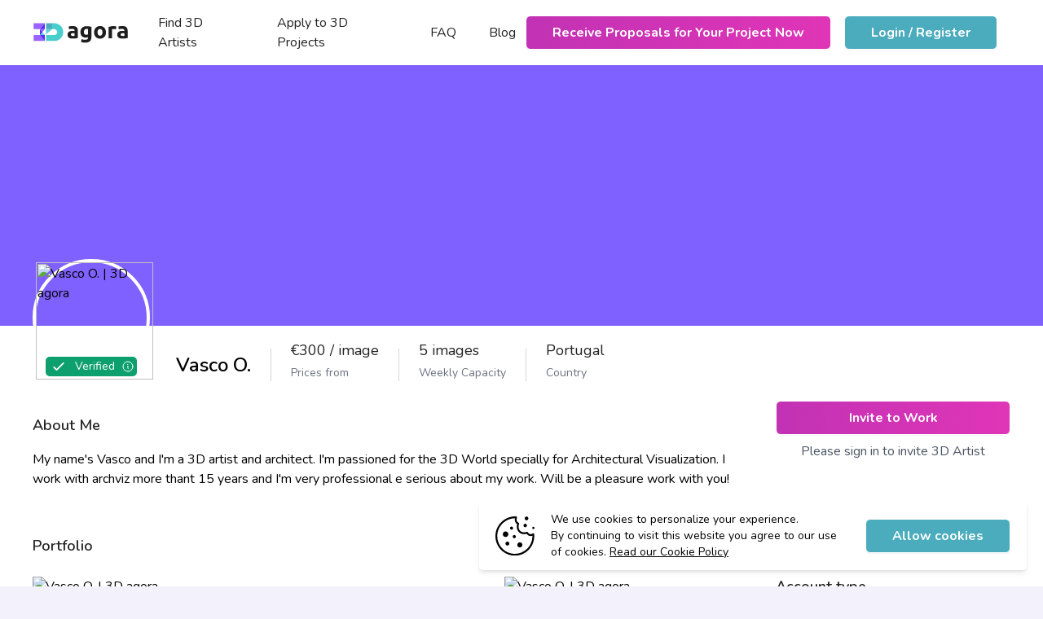

--- FILE ---
content_type: text/html; charset=UTF-8
request_url: https://3dagora.com/artists/640/vasco-o
body_size: 17513
content:
<script src="https://code.jquery.com/jquery-3.6.1.js" integrity="sha256-3zlB5s2uwoUzrXK3BT7AX3FyvojsraNFxCc2vC/7pNI=" crossorigin="anonymous"></script>
<script>
    function rseponseHideShow(_this) {
        $(_this).siblings('form').toggle();
    }

    function artistAddToFav(_this) {
        var providerId = $(_this).data('provider-id');
        var data = {
            _token: "6AViH5tcAz8s3EZp8DZhgY6kPhjxq1u2oJIcspXZ",
        };
        // Ajax Post
        $.ajax({
            method: "post",
            url: "/client/favourite/" + providerId,
            data: data,
            cache: false,
            success: function(data) {
                if (data.success == true) {
                    window.location.href = data.redirect;
                }
            },
            error: function(data) {
                window.location.href = data.redirect;
            }
        });
        return false;
    }

    function toggle_cover(){

    }

    $(document).ready(function(){
        $(".toggle-cover-btn").on("click",function(){
            $(this).hide();
            $(".toggle-cover-div").show();
        });
        $(".delete_me_please").each(function(){
            $(this).parent().remove();
        });
    });
</script>

<!DOCTYPE html>
<html lang="en-GB">
<head>
<meta name="csrf-token" content="6AViH5tcAz8s3EZp8DZhgY6kPhjxq1u2oJIcspXZ">
<title>3D agora | Vasco O.
</title>
<meta name="description" content="Hire 3D artists for your rendering project on 3D agora - 3D Architectural Visualization Platform"/>
<link rel="canonical" href="https://3dagora.com"
<meta charset="utf-8">
<meta name="viewport" content="width=device-width, initial-scale=1, maximum-scale=1">

<meta property="og:type" content="profile" />
<meta property="og:title" content="3D agora | Vasco O." />
<meta property="og:description" content="3D artist for your rendering project" />

<meta property="og:image" content="https://agoraprod.s3.eu-central-1.amazonaws.com/4485/IMA_001_View03.jpg" />

<meta property="og:image:type" content="image/jpg" />
<meta property="og:url" content="https://3dagora.com/artists/640/vasco-o" />
<meta name="description" content="3D artist for your rendering project" />
<link rel="icon" type="img/png" href="https://3dagora.com/img/favicon.png" />
<link rel="stylesheet" href="https://3dagora.com/css/app.css">

    <!-- Google Tag Manager -->
    <script async src="https://www.googletagmanager.com/gtag/js?id=UA-219762894-1"></script>
    <script>
      window.dataLayer = window.dataLayer || [];
      function gtag(){dataLayer.push(arguments);}
      gtag('js', new Date());
      gtag('config', 'UA-219762894-1');
    </script>

    <script>(function(w,d,s,l,i){w[l]=w[l]||[];w[l].push({'gtm.start':
    new Date().getTime(),event:'gtm.js'});var f=d.getElementsByTagName(s)[0],
    j=d.createElement(s),dl=l!='dataLayer'?'&l='+l:'';j.async=true;j.src=
    'https://www.googletagmanager.com/gtm.js?id='+i+dl;f.parentNode.insertBefore(j,f);
    })(window,document,'script','dataLayer','GTM-5N6V27T');</script>
    <!-- End Google Tag Manager -->


<style >[wire\:loading], [wire\:loading\.delay], [wire\:loading\.inline-block], [wire\:loading\.inline], [wire\:loading\.block], [wire\:loading\.flex], [wire\:loading\.table], [wire\:loading\.grid], [wire\:loading\.inline-flex] {display: none;}[wire\:loading\.delay\.shortest], [wire\:loading\.delay\.shorter], [wire\:loading\.delay\.short], [wire\:loading\.delay\.long], [wire\:loading\.delay\.longer], [wire\:loading\.delay\.longest] {display:none;}[wire\:offline] {display: none;}[wire\:dirty]:not(textarea):not(input):not(select) {display: none;}input:-webkit-autofill, select:-webkit-autofill, textarea:-webkit-autofill {animation-duration: 50000s;animation-name: livewireautofill;}@keyframes livewireautofill { from {} }</style>
</head>

<body class="antialiased bg-brand-gray">
    <div id="overlay">
        <div class="cv-spinner">
        <span class="spinner"></span>
    </div>
    </div>
<div id="app">

    <div class="bg-brand-gray  h-screen flex   ">

        
        <div class="flex flex-col w-full">
            <nav class="sticky top-0 z-20 bg-white shadow-sm">
    <div class="px-5 mx-auto sm:px-8 lg:px-10 max-w-screen-2xl ">
        <div class="flex justify-between h-20">
            <div class="flex items-center justify-between w-full sm:justify-start">
        <div class="flex items-center flex-shrink-0">
            <a href="https://3dagora.com">
                <img class="block w-auto h-7" src="https://3dagora.com/img/logo-3dagora.svg" alt="3D agora">
            </a>
        </div>
        <div class="items-center hidden lg:ml-6 md:ml-3 md:flex lg:space-x-4 md:space-x-2">
            <a href="https://3dagora.com/artists"
                class="px-3 py-2 text-sm text-text-color hover:text-brand-blue md:text-base ">Find 3D
                Artists </a>
            <a href="https://3dagora.com/projects"
                class="px-3 py-2 text-sm text-text-color hover:text-brand-blue md:text-base ">
                Apply to 3D Projects </a>
            <a href="https://3dagora.com/faq"
                class="px-3 py-2 text-sm text-text-color hover:text-brand-blue md:text-base ">FAQ</a>
            <a href="https://blog.3dagora.com/"
                class="px-3 py-2 text-sm text-text-color hover:text-brand-blue md:text-base" target="_blank">Blog</a>
        </div>
        
    </div>
    
            
        <div class="flex items-center">
            <a href="https://3dagora.com/get-proposals" class="btn btn-brand-gradient mr-4 flex-shrink-0 md:block hidden">Receive Proposals for Your Project Now</a>
        </div>
     
            <div class="flex items-center flex-shrink-0">
                <div class="flex-shrink-0 hidden space-x-4 sm:flex">
        <button onclick="return actionLoginButton()" class="btn btn-brand-blue">Login / Register</button>
        <login-modal token="6AViH5tcAz8s3EZp8DZhgY6kPhjxq1u2oJIcspXZ" register-route="https://3dagora.com/register"
            password-route="https://3dagora.com/password/reset"></login-modal>

    </div>

                <div class="flex items-center ml-5 md:hidden">
                    <mobile-navbar register="https://3dagora.com/register" provider="https://3dagora.com/artists " password="https://3dagora.com/password/reset"></mobile-navbar>
                </div>
            </div>
        </div>
    </div>

   
</nav>
            <div class="bg-bg-light-purple bg-center bg-no-repeat bg-cover" id="background_cover" style="background-image: url(https://agoraprod.s3.eu-central-1.amazonaws.com/4496/MB_03_CAM-1_002.jpg)">
    <div class="relative py-16 xl:px-10 h-40 lg:h-80">
        <div class="px-5 mx-auto max-w-7xl sm:px-8 lg:px-10">
            <div class=" flex items-center justify-end w-full lg:px-0 sm:px-20">
                            </div>
        </div>
    </div>
</div>
<div x-data="{ invite: false }">
    <div class="pb-20 bg-white">
        <div class="px-5 mx-auto max-w-7xl sm:px-8 lg:px-10 pb-10">

            <div class="flex items-start md:items-center justify-between lg:justify-start flex-col lg:flex-row lg:px-0 sm:px-20">
                <div class="relative -mt-12 lg:-mt-28">
                    <img class="object-center rounded-full w-36 h-36 border-4 border-white" src="https://agoraprod.s3.eu-central-1.amazonaws.com/4497/conversions/Foto-Perfil-thumb.jpg" alt="Vasco O. | 3D agora">
                    <div class="absolute bottom-0 left-0 right-0">
                                                                        <div class="flex justify-center items-center overflow-hidden rounded-5 bg-green-500 w-28 mx-auto" data-tooltip-target="tooltip-totalComments">
                            <svg xmlns="http://www.w3.org/2000/svg" class="h-6 w-6 text-white bg-green-500 px-0.5 flex-shrink-0" fill="none" viewBox="0 0 24 24" stroke="currentColor">
                                <path stroke-linecap="round" stroke-linejoin="round" stroke-width="2" d="M5 13l4 4L19 7" />
                            </svg>
                            <p class="py-0.5 text-center text-white text-sm px-2">Verified</p>
                            <div>
                            <svg xmlns="http://www.w3.org/2000/svg" fill="none" viewBox="0 0 24 24" stroke-width="1.5" stroke="currentColor" class="w-4 h-4 text-white">
                                <path stroke-linecap="round" stroke-linejoin="round" d="M11.25 11.25l.041-.02a.75.75 0 011.063.852l-.708 2.836a.75.75 0 001.063.853l.041-.021M21 12a9 9 0 11-18 0 9 9 0 0118 0zm-9-3.75h.008v.008H12V8.25z" />
                            </svg>
                            </div>
                            <div id="tooltip-totalComments" role="tooltip" class="
          inline-block
          absolute
          invisible
          z-10
          py-2
          px-3
          text-sm
          font-medium
          text-white
          bg-gray-900
          rounded-lg
          shadow-sm
          opacity-0
          transition-opacity
          duration-300
          tooltip
          dark:bg-gray-700
        "
      >
      The 3D Artist's identity has been verified by Stripe
      </div>
                        </div>
                        
                                                                    </div>
                </div>
                <div class="pt-6 pb-2 md:hidden">
                <h2 class="text-2xl font-semibold">Vasco O.</h2>
                </div>
                <div class="flex flex-row w-full md:w-auto my-4 mb-6 items-end justify-between">
                    <div class="hidden md:flex flex-col lg:ml-8">
                        <div class="relative">
                            <h2 class="text-2xl font-semibold">Vasco O.</h2>
                        </div>
                        <div class="flex items-center mt-1 space-x-5 md:ml-0">
                                                    </div>
                    </div>
                    <div class="hidden md:block w-full h-px my-6 bg-gray-300 md:w-px md:h-10 md:my-0 md:mx-6">&nbsp;</div>
                    <div class="flex flex-col ">
                        <h6 class="mb-1 text-lg text-text-color">
                            €300 / image
                        </h6>
                        <p class="text-sm text-gray-500">Prices from</p>
                    </div>
                    <div class="hidden md:block w-full h-px my-6 bg-gray-300 md:w-px md:h-10 md:my-0 md:mx-6">&nbsp;</div>
                    <div class="flex flex-col">
                        <h6 class="mb-1 text-lg text-text-color">5 images
                        </h6>
                        <p class="text-sm text-gray-500">Weekly Capacity</p>
                    </div>
                    <div class="hidden md:block w-full h-px my-6 bg-gray-300 md:w-px md:h-10 md:my-0 md:mx-6">&nbsp;</div>
                    <div class="flex flex-col ">
                        <h6 class="mb-1 text-lg text-text-color">
                            Portugal
                        </h6>
                        <p class="text-sm text-gray-500">Country</p>
                    </div>

                </div>
            </div>

            <div class="flex flex-col lg:flex-row lg:px-0 sm:px-20">

                <div class="flex flex-col w-full my-4 space-y-14 lg:pr-12">

                    <div class="space-y-4">
                        <h6 class="text-lg font-semibold text-text-color">About Me</h6>
                        <p class="text-base">
                            My name&#039;s Vasco and I&#039;m a 3D artist and architect. I&#039;m passioned for the 3D World specially for Architectural Visualization. I work with archviz more thant 15 years and I&#039;m very professional e serious about my work. Will be a pleasure work with you!
                        </p>
                    </div>

                                        <div class="portfolio-filepond-list">
                        <h6 class="mb-6 text-lg font-semibold text-text-color">Portfolio</h6>

                        <div class="grid-cols-1 xl:grid-cols-12 sm:grid-cols-2">

                            <coolportfoliolightbox :items="[&quot;https:\/\/agoraprod.s3.eu-central-1.amazonaws.com\/4485\/IMA_001_View03.jpg&quot;,&quot;https:\/\/agoraprod.s3.eu-central-1.amazonaws.com\/4486\/MB-02_FINAL.jpg&quot;,&quot;https:\/\/agoraprod.s3.eu-central-1.amazonaws.com\/4487\/01_CB_BLUEHOUR.jpg&quot;,&quot;https:\/\/agoraprod.s3.eu-central-1.amazonaws.com\/4488\/MB_04_001.jpg&quot;,&quot;https:\/\/agoraprod.s3.eu-central-1.amazonaws.com\/4489\/47_KomaEdoPendant_002.jpg&quot;,&quot;https:\/\/agoraprod.s3.eu-central-1.amazonaws.com\/4490\/60_StilettoDimmableSconce_001.jpg&quot;,&quot;https:\/\/agoraprod.s3.eu-central-1.amazonaws.com\/4491\/78_RoundColumnBollard_001.jpg&quot;,&quot;https:\/\/agoraprod.s3.eu-central-1.amazonaws.com\/4492\/86_MeclisseSinglePendant_001.jpg&quot;,&quot;https:\/\/agoraprod.s3.eu-central-1.amazonaws.com\/4493\/103_ArcticRingsSingle_005.jpg&quot;,&quot;https:\/\/agoraprod.s3.eu-central-1.amazonaws.com\/4494\/105_SystemaStacattoHash_001.jpg&quot;,&quot;https:\/\/agoraprod.s3.eu-central-1.amazonaws.com\/4495\/107_SystemaStacattoDrumShade_001.jpg&quot;]" :thumbitems="[&quot;https:\/\/agoraprod.s3.eu-central-1.amazonaws.com\/4485\/conversions\/IMA_001_View03-thumb.jpg&quot;,&quot;https:\/\/agoraprod.s3.eu-central-1.amazonaws.com\/4486\/conversions\/MB-02_FINAL-thumb.jpg&quot;,&quot;https:\/\/agoraprod.s3.eu-central-1.amazonaws.com\/4487\/conversions\/01_CB_BLUEHOUR-thumb.jpg&quot;,&quot;https:\/\/agoraprod.s3.eu-central-1.amazonaws.com\/4488\/conversions\/MB_04_001-thumb.jpg&quot;,&quot;https:\/\/agoraprod.s3.eu-central-1.amazonaws.com\/4489\/conversions\/47_KomaEdoPendant_002-thumb.jpg&quot;,&quot;https:\/\/agoraprod.s3.eu-central-1.amazonaws.com\/4490\/conversions\/60_StilettoDimmableSconce_001-thumb.jpg&quot;,&quot;https:\/\/agoraprod.s3.eu-central-1.amazonaws.com\/4491\/conversions\/78_RoundColumnBollard_001-thumb.jpg&quot;,&quot;https:\/\/agoraprod.s3.eu-central-1.amazonaws.com\/4492\/conversions\/86_MeclisseSinglePendant_001-thumb.jpg&quot;,&quot;https:\/\/agoraprod.s3.eu-central-1.amazonaws.com\/4493\/conversions\/103_ArcticRingsSingle_005-thumb.jpg&quot;,&quot;https:\/\/agoraprod.s3.eu-central-1.amazonaws.com\/4494\/conversions\/105_SystemaStacattoHash_001-thumb.jpg&quot;,&quot;https:\/\/agoraprod.s3.eu-central-1.amazonaws.com\/4495\/conversions\/107_SystemaStacattoDrumShade_001-thumb.jpg&quot;]" display-name="Vasco O.">
                            </coolportfoliolightbox>
                        </div>
                    </div>
                    
                    
                    

                </div>
                <!---------------Sidebar------------->

                <div class="flex flex-col flex-shrink-0 w-full mx-auto mt-32 xl:max-w-xs lg:w-72 lg:mt-0">

                    <div class="mb-5">
                                            <button onclick="return actionLoginButton()" class="btn btn-brand-gradient w-full">Invite to Work</button>
                        <p class="text-base text-gray-600 text-center py-2">Please sign in to invite 3D Artist</p>
                                            </div>
                    <div class="mb-5">

                                            </div>


                    <div class="flex flex-col space-y-10">

                        <div>
                            <h6 class="text-lg font-semibold text-text-color">Joined on</h6>
                            <p class="text-gray-500">21 December, 2022</p>
                        </div>
                        
                        <div>
                            <h6 class="text-lg font-semibold text-text-color">Account type</h6>
                                                            <p class="text-gray-500">Freelancer</p>
                                                    </div>

                        
                        <div class="flex flex-col space-y-3">
                            <h6 class="text-lg font-semibold text-text-color">Spoken Languages</h6>
                            <div class="flex gap-2 flex-wrap">
                                                                <p class="px-5 py-2 text-sm whitespace-nowrap rounded-sm w-min text-brand-blue bg-brand-blue bg-opacity-10">
                                    English
                                </p>
                                                                <p class="px-5 py-2 text-sm whitespace-nowrap rounded-sm w-min text-brand-blue bg-brand-blue bg-opacity-10">
                                    Portuguese
                                </p>
                                                                <p class="px-5 py-2 text-sm whitespace-nowrap rounded-sm w-min text-brand-blue bg-brand-blue bg-opacity-10">
                                    Spanish
                                </p>
                                                            </div>
                        </div>
                        <div class="flex flex-col space-y-3">
                            <h6 class="text-lg font-semibold text-text-color">Specialized in</h6>
                            <div class="flex gap-2 flex-wrap">
                                                                <p class="px-5 py-2 text-sm whitespace-nowrap rounded-sm w-min text-brand-blue bg-brand-blue bg-opacity-10">
                                    interior
                                </p>
                                                                <p class="px-5 py-2 text-sm whitespace-nowrap rounded-sm w-min text-brand-blue bg-brand-blue bg-opacity-10">
                                    exterior
                                </p>
                                                                <p class="px-5 py-2 text-sm whitespace-nowrap rounded-sm w-min text-brand-blue bg-brand-blue bg-opacity-10">
                                    modeling
                                </p>
                                                            </div>
                        </div>
                        
                        <div>
                            <h6 class="text-lg font-semibold text-text-color mb-3">Share</h6>
                            <div class="flex items-center space-x-4">
                                <a href="https://www.facebook.com/sharer.php?u=https://3dagora.com/artists/640/vasco-o" target="_blank" class="inline-block w-10 h-10 p-2 text-gray-400 bg-gray-100 rounded-md ">
                                    <svg class="feather feather-facebook " xmlns="http://www.w3.org/2000/svg" width="24" height="24" viewBox="0 0 24 24" fill="none" stroke="currentColor" stroke-width="2" stroke-linecap="round" stroke-linejoin="round">
                                        <path d="M18 2h-3a5 5 0 0 0-5 5v3H7v4h3v8h4v-8h3l1-4h-4V7a1 1 0 0 1 1-1h3z"></path>
                                    </svg>
                                </a>
                                <a href="https://twitter.com/share?url=https://3dagora.com/artists/640/vasco-o&amp;text=Vasco O." target="_blank" class="inline-block w-10 h-10 p-2 text-gray-400 bg-gray-100 rounded-md ">
                                    <svg class="feather feather-twitter" xmlns="http://www.w3.org/2000/svg" width="24" height="24" viewBox="0 0 24 24" fill="none" stroke="currentColor" stroke-width="2" stroke-linecap="round" stroke-linejoin="round">
                                        <path d="M23 3a10.9 10.9 0 0 1-3.14 1.53 4.48 4.48 0 0 0-7.86 3v1A10.66 10.66 0 0 1 3 4s-4 9 5 13a11.64 11.64 0 0 1-7 2c9 5 20 0 20-11.5a4.5 4.5 0 0 0-.08-.83A7.72 7.72 0 0 0 23 3z">
                                        </path>
                                    </svg>
                                </a>
                                <a href="https://www.linkedin.com/shareArticle?url=https://3dagora.com/artists/640/vasco-o&amp;title=Vasco O." target="_blank" class="inline-block w-10 h-10 p-2 text-gray-400 bg-gray-100 rounded-md ">
                                    <svg class="feather feather-linkedin" xmlns="http://www.w3.org/2000/svg" width="24" height="24" viewBox="0 0 24 24" fill="none" stroke="currentColor" stroke-width="2" stroke-linecap="round" stroke-linejoin="round">
                                        <path d="M16 8a6 6 0 0 1 6 6v7h-4v-7a2 2 0 0 0-2-2 2 2 0 0 0-2 2v7h-4v-7a6 6 0 0 1 6-6z">
                                        </path>
                                        <rect x="2" y="9" width="4" height="12"></rect>
                                        <circle cx="4" cy="4" r="2"></circle>
                                    </svg>
                                </a>
                            </div>

                        </div>
                    </div>

                </div>

            </div>
        </div>
    </div>

</div>


            
<footer class="bg-brand-gray" aria-labelledby="footer-heading">
    <h2 id="footer-heading" class="sr-only">Footer</h2>
    <div class="container py-12 mx-auto lg:py-16 sm:px-8 lg:px-10 px-5">

        <div class=" xl:grid xl:grid-cols-3 xl:gap-8">

            <div class="space-y-8 xl:col-span-1">
                <img class="h-7" src="/img/logo-3dagora.svg" alt="3D agora">
                <p class="text-base text-gray-500">
                    The world's first online marketplace designed<br />for the architectural visualization industry
                </p>
                <div class="flex space-x-6 items-center">
                    <a href="https://www.facebook.com/3dagoravisualizationplatform" class="text-gray-400 hover:text-gray-500">
                        <span class="sr-only">Facebook</span>
                        <svg class="w-6 h-6" fill="currentColor" viewBox="0 0 24 24" aria-hidden="true">
                            <path fill-rule="evenodd"
                                  d="M22 12c0-5.523-4.477-10-10-10S2 6.477 2 12c0 4.991 3.657 9.128 8.438 9.878v-6.987h-2.54V12h2.54V9.797c0-2.506 1.492-3.89 3.777-3.89 1.094 0 2.238.195 2.238.195v2.46h-1.26c-1.243 0-1.63.771-1.63 1.562V12h2.773l-.443 2.89h-2.33v6.988C18.343 21.128 22 16.991 22 12z"
                                  clip-rule="evenodd"/>
                        </svg>
                    </a>

                    <a href="https://www.instagram.com/3d_agora/" class="text-gray-400 hover:text-gray-500">
                        <span class="sr-only">Instagram</span>
                        <svg class="w-6 h-6" fill="currentColor" viewBox="0 0 24 24" aria-hidden="true">
                            <path fill-rule="evenodd"
                                  d="M12.315 2c2.43 0 2.784.013 3.808.06 1.064.049 1.791.218 2.427.465a4.902 4.902 0 011.772 1.153 4.902 4.902 0 011.153 1.772c.247.636.416 1.363.465 2.427.048 1.067.06 1.407.06 4.123v.08c0 2.643-.012 2.987-.06 4.043-.049 1.064-.218 1.791-.465 2.427a4.902 4.902 0 01-1.153 1.772 4.902 4.902 0 01-1.772 1.153c-.636.247-1.363.416-2.427.465-1.067.048-1.407.06-4.123.06h-.08c-2.643 0-2.987-.012-4.043-.06-1.064-.049-1.791-.218-2.427-.465a4.902 4.902 0 01-1.772-1.153 4.902 4.902 0 01-1.153-1.772c-.247-.636-.416-1.363-.465-2.427-.047-1.024-.06-1.379-.06-3.808v-.63c0-2.43.013-2.784.06-3.808.049-1.064.218-1.791.465-2.427a4.902 4.902 0 011.153-1.772A4.902 4.902 0 015.45 2.525c.636-.247 1.363-.416 2.427-.465C8.901 2.013 9.256 2 11.685 2h.63zm-.081 1.802h-.468c-2.456 0-2.784.011-3.807.058-.975.045-1.504.207-1.857.344-.467.182-.8.398-1.15.748-.35.35-.566.683-.748 1.15-.137.353-.3.882-.344 1.857-.047 1.023-.058 1.351-.058 3.807v.468c0 2.456.011 2.784.058 3.807.045.975.207 1.504.344 1.857.182.466.399.8.748 1.15.35.35.683.566 1.15.748.353.137.882.3 1.857.344 1.054.048 1.37.058 4.041.058h.08c2.597 0 2.917-.01 3.96-.058.976-.045 1.505-.207 1.858-.344.466-.182.8-.398 1.15-.748.35-.35.566-.683.748-1.15.137-.353.3-.882.344-1.857.048-1.055.058-1.37.058-4.041v-.08c0-2.597-.01-2.917-.058-3.96-.045-.976-.207-1.505-.344-1.858a3.097 3.097 0 00-.748-1.15 3.098 3.098 0 00-1.15-.748c-.353-.137-.882-.3-1.857-.344-1.023-.047-1.351-.058-3.807-.058zM12 6.865a5.135 5.135 0 110 10.27 5.135 5.135 0 010-10.27zm0 1.802a3.333 3.333 0 100 6.666 3.333 3.333 0 000-6.666zm5.338-3.205a1.2 1.2 0 110 2.4 1.2 1.2 0 010-2.4z"
                                  clip-rule="evenodd"/>
                        </svg>
                    </a>

                </div>
            </div>

            <div class="grid grid-cols-2 gap-8 mt-12 xl:mt-0 xl:col-span-2">
                <div class="md:grid md:grid-cols-2 md:gap-8">
                <div class="md:mt-0">
                        <h3 class="text-sm font-semibold tracking-wider text-gray-400 uppercase">
                            For Clients
                        </h3>
                        <ul role="list" class="mt-4 space-y-4">
                            <li>
                                <a href="https://3dagora.com/artists" class="text-base text-gray-500 hover:text-gray-900">
                                    Browse 3D Artists
                                </a>
                            </li>

                            <li>
                                <a href="https://blog.3dagora.com" target="_blank" class="text-base text-gray-500 hover:text-gray-900">
                                    Guides
                                </a>
                            </li>
                        </ul>
                    </div>
                    <div>
                        <h3 class="text-sm font-semibold tracking-wider text-gray-400 uppercase">
                            For 3D Artists
                        </h3>
                        <ul role="list" class="mt-4 space-y-4">
                            <li>
                                <a href="https://3dagora.com/projects" class="text-base text-gray-500 hover:text-gray-900">
                                    Browse 3D Projects
                                </a>
                            </li>

                            <li>
                                <a href="https://3dagora.com/faq" class="text-base text-gray-500 hover:text-gray-900">
                                    FAQ
                                </a>
                            </li>
                        </ul>
                    </div>
                </div>
                <div class="md:grid md:grid-cols-2 md:gap-8">
                    <div>
                        <h3 class="text-sm font-semibold tracking-wider text-gray-400 uppercase">
                            Company
                        </h3>
                        <ul role="list" class="mt-4 space-y-4">
                            <li>
                                <a href="https://blog.3dagora.com" target="_blank" class="text-base text-gray-500 hover:text-gray-900">
                                    Blog
                                </a>
                            </li>

                            <li>
                                <a href="https://3dagora.zendesk.com/" class="text-base text-gray-500 hover:text-gray-900" target="_blank">
                                    Support
                                </a>
                            </li>
                        </ul>
                    </div>
                    <div class="mt-12 md:mt-0">
                        <h3 class="text-sm font-semibold tracking-wider text-gray-400 uppercase">
                            Legal
                        </h3>
                        <ul role="list" class="mt-4 space-y-4">

                            <li>
                                <a href="https://3dagora.com/privacy-policy" class="text-base text-gray-500 hover:text-gray-900">
                                    Privacy Policy
                                </a>
                            </li>

                            <li>
                                <a href="https://3dagora.com/terms-and-conditions" class="text-base text-gray-500 hover:text-gray-900">
                                    Terms & Conditions
                                </a>
                            </li>

                            <li>
                                <a href="/cookie-policy" class="text-base text-gray-500 hover:text-gray-900">
                                    Cookie Policy
                                </a>
                            </li>
                        </ul>
                    </div>
                </div>
            </div>
        </div>
    </div>

        <div class="py-5 border-t border-gray-200 sm:py-8">
            <p class="text-base text-center text-gray-400">
                &copy; 3D Agora, Inc. All rights reserved.
            </p>
        </div>
</footer>

        </div>

    </div>
</div>


<script src="https://3dagora.com/js/front/jquery-3.6.0.min.js"></script>

<script>
    window.customData = {
        authUserId: '',
        storagePath: 'https://agoraprod.s3.eu-central-1.amazonaws.com/',
        timezone: 'UTC'
    }
</script>

<script>
  /**
 * Jquery.rcounter.js 
 * Version: 1.0.0
 * Author: Sharifur
 * Inspired By Benjamin Intal
 * MIT License
 * */

(function($) {
    'use strict';
    $.fn.rCounter = function(options) {
        var settings = $.extend({
            duration: 20,
            easing: 'swing',
        }, options);
        return this.each(function() {
            var $this = $(this);

            var startCounter = function() {
                    var numbers = [];
                    var length = $this.length;
                    var number = $this.text();
                    var isComma = /[,\-]/.test(number);
                    var isFloat = /[,\-]/.test(number);
                    var number = number.replace(/,/g, '');
                    var divisions = settings.duration;
                    var decimalPlaces = isFloat ? (number.split('.')[1] || []).length : 0;

                    // make number string to array for displaying counterup
                    for (var rcn = divisions; rcn >= 1; rcn--) {

                        var newNum = parseInt(number / divisions * rcn);
                        if (isFloat) {
                            newNum = parseFloat(number / divisions * rcn).toFixed(decimalPlaces);
                        }
                        if (isComma) {
                            while (/(\d+)(\d{3})/.test(newNum.toString())) {
                                newNum = newNum.toString().replace(/(\d+)(\d{3})/, '$1' + ',' + '$2');
                            }
                        }

                        numbers.unshift(newNum);
                    }
                    var counterUpDisplay = function() {
                        $this.text(numbers.shift());
                        setTimeout(counterUpDisplay, settings.duration);
                    };
                    setTimeout(counterUpDisplay, settings.duration);
                    this.destroy();
                } // end function

            //bind with waypoints
            $this.waypoint(startCounter, { offset: '100%', triggerOnce: true });
        });


    }

}(jQuery));


/*!
Waypoints - 4.0.0
Copyright Â© 2011-2015 Caleb Troughton
Licensed under the MIT license.
https://github.com/imakewebthings/waypoints/blob/master/licenses.txt
*/
!function(){"use strict";var t=0,e={};function i(o){if(!o)throw new Error("No options passed to Waypoint constructor");if(!o.element)throw new Error("No element option passed to Waypoint constructor");if(!o.handler)throw new Error("No handler option passed to Waypoint constructor");this.key="waypoint-"+t,this.options=i.Adapter.extend({},i.defaults,o),this.element=this.options.element,this.adapter=new i.Adapter(this.element),this.callback=o.handler,this.axis=this.options.horizontal?"horizontal":"vertical",this.enabled=this.options.enabled,this.triggerPoint=null,this.group=i.Group.findOrCreate({name:this.options.group,axis:this.axis}),this.context=i.Context.findOrCreateByElement(this.options.context),i.offsetAliases[this.options.offset]&&(this.options.offset=i.offsetAliases[this.options.offset]),this.group.add(this),this.context.add(this),e[this.key]=this,t+=1}i.prototype.queueTrigger=function(t){this.group.queueTrigger(this,t)},i.prototype.trigger=function(t){this.enabled&&this.callback&&this.callback.apply(this,t)},i.prototype.destroy=function(){this.context.remove(this),this.group.remove(this),delete e[this.key]},i.prototype.disable=function(){return this.enabled=!1,this},i.prototype.enable=function(){return this.context.refresh(),this.enabled=!0,this},i.prototype.next=function(){return this.group.next(this)},i.prototype.previous=function(){return this.group.previous(this)},i.invokeAll=function(t){var i=[];for(var o in e)i.push(e[o]);for(var n=0,r=i.length;n<r;n++)i[n][t]()},i.destroyAll=function(){i.invokeAll("destroy")},i.disableAll=function(){i.invokeAll("disable")},i.enableAll=function(){i.invokeAll("enable")},i.refreshAll=function(){i.Context.refreshAll()},i.viewportHeight=function(){return window.innerHeight||document.documentElement.clientHeight},i.viewportWidth=function(){return document.documentElement.clientWidth},i.adapters=[],i.defaults={context:window,continuous:!0,enabled:!0,group:"default",horizontal:!1,offset:0},i.offsetAliases={"bottom-in-view":function(){return this.context.innerHeight()-this.adapter.outerHeight()},"right-in-view":function(){return this.context.innerWidth()-this.adapter.outerWidth()}},window.Waypoint=i}(),function(){"use strict";function t(t){window.setTimeout(t,1e3/60)}var e=0,i={},o=window.Waypoint,n=window.onload;function r(t){this.element=t,this.Adapter=o.Adapter,this.adapter=new this.Adapter(t),this.key="waypoint-context-"+e,this.didScroll=!1,this.didResize=!1,this.oldScroll={x:this.adapter.scrollLeft(),y:this.adapter.scrollTop()},this.waypoints={vertical:{},horizontal:{}},t.waypointContextKey=this.key,i[t.waypointContextKey]=this,e+=1,this.createThrottledScrollHandler(),this.createThrottledResizeHandler()}r.prototype.add=function(t){var e=t.options.horizontal?"horizontal":"vertical";this.waypoints[e][t.key]=t,this.refresh()},r.prototype.checkEmpty=function(){var t=this.Adapter.isEmptyObject(this.waypoints.horizontal),e=this.Adapter.isEmptyObject(this.waypoints.vertical);t&&e&&(this.adapter.off(".waypoints"),delete i[this.key])},r.prototype.createThrottledResizeHandler=function(){var t=this;function e(){t.handleResize(),t.didResize=!1}this.adapter.on("resize.waypoints",function(){t.didResize||(t.didResize=!0,o.requestAnimationFrame(e))})},r.prototype.createThrottledScrollHandler=function(){var t=this;function e(){t.handleScroll(),t.didScroll=!1}this.adapter.on("scroll.waypoints",function(){t.didScroll&&!o.isTouch||(t.didScroll=!0,o.requestAnimationFrame(e))})},r.prototype.handleResize=function(){o.Context.refreshAll()},r.prototype.handleScroll=function(){var t={},e={horizontal:{newScroll:this.adapter.scrollLeft(),oldScroll:this.oldScroll.x,forward:"right",backward:"left"},vertical:{newScroll:this.adapter.scrollTop(),oldScroll:this.oldScroll.y,forward:"down",backward:"up"}};for(var i in e){var o=e[i],n=o.newScroll>o.oldScroll?o.forward:o.backward;for(var r in this.waypoints[i]){var s=this.waypoints[i][r],a=o.oldScroll<s.triggerPoint,l=o.newScroll>=s.triggerPoint;(a&&l||!a&&!l)&&(s.queueTrigger(n),t[s.group.id]=s.group)}}for(var h in t)t[h].flushTriggers();this.oldScroll={x:e.horizontal.newScroll,y:e.vertical.newScroll}},r.prototype.innerHeight=function(){return this.element==this.element.window?o.viewportHeight():this.adapter.innerHeight()},r.prototype.remove=function(t){delete this.waypoints[t.axis][t.key],this.checkEmpty()},r.prototype.innerWidth=function(){return this.element==this.element.window?o.viewportWidth():this.adapter.innerWidth()},r.prototype.destroy=function(){var t=[];for(var e in this.waypoints)for(var i in this.waypoints[e])t.push(this.waypoints[e][i]);for(var o=0,n=t.length;o<n;o++)t[o].destroy()},r.prototype.refresh=function(){var t,e=this.element==this.element.window,i=e?void 0:this.adapter.offset(),n={};for(var r in this.handleScroll(),t={horizontal:{contextOffset:e?0:i.left,contextScroll:e?0:this.oldScroll.x,contextDimension:this.innerWidth(),oldScroll:this.oldScroll.x,forward:"right",backward:"left",offsetProp:"left"},vertical:{contextOffset:e?0:i.top,contextScroll:e?0:this.oldScroll.y,contextDimension:this.innerHeight(),oldScroll:this.oldScroll.y,forward:"down",backward:"up",offsetProp:"top"}}){var s=t[r];for(var a in this.waypoints[r]){var l,h,p,c,u=this.waypoints[r][a],d=u.options.offset,f=u.triggerPoint,w=0,y=null==f;u.element!==u.element.window&&(w=u.adapter.offset()[s.offsetProp]),"function"==typeof d?d=d.apply(u):"string"==typeof d&&(d=parseFloat(d),u.options.offset.indexOf("%")>-1&&(d=Math.ceil(s.contextDimension*d/100))),l=s.contextScroll-s.contextOffset,u.triggerPoint=w+l-d,h=f<s.oldScroll,p=u.triggerPoint>=s.oldScroll,c=!h&&!p,!y&&(h&&p)?(u.queueTrigger(s.backward),n[u.group.id]=u.group):!y&&c?(u.queueTrigger(s.forward),n[u.group.id]=u.group):y&&s.oldScroll>=u.triggerPoint&&(u.queueTrigger(s.forward),n[u.group.id]=u.group)}}return o.requestAnimationFrame(function(){for(var t in n)n[t].flushTriggers()}),this},r.findOrCreateByElement=function(t){return r.findByElement(t)||new r(t)},r.refreshAll=function(){for(var t in i)i[t].refresh()},r.findByElement=function(t){return i[t.waypointContextKey]},window.onload=function(){n&&n(),r.refreshAll()},o.requestAnimationFrame=function(e){(window.requestAnimationFrame||window.mozRequestAnimationFrame||window.webkitRequestAnimationFrame||t).call(window,e)},o.Context=r}(),function(){"use strict";function t(t,e){return t.triggerPoint-e.triggerPoint}function e(t,e){return e.triggerPoint-t.triggerPoint}var i={vertical:{},horizontal:{}},o=window.Waypoint;function n(t){this.name=t.name,this.axis=t.axis,this.id=this.name+"-"+this.axis,this.waypoints=[],this.clearTriggerQueues(),i[this.axis][this.name]=this}n.prototype.add=function(t){this.waypoints.push(t)},n.prototype.clearTriggerQueues=function(){this.triggerQueues={up:[],down:[],left:[],right:[]}},n.prototype.flushTriggers=function(){for(var i in this.triggerQueues){var o=this.triggerQueues[i],n="up"===i||"left"===i;o.sort(n?e:t);for(var r=0,s=o.length;r<s;r+=1){var a=o[r];(a.options.continuous||r===o.length-1)&&a.trigger([i])}}this.clearTriggerQueues()},n.prototype.next=function(e){this.waypoints.sort(t);var i=o.Adapter.inArray(e,this.waypoints);return i===this.waypoints.length-1?null:this.waypoints[i+1]},n.prototype.previous=function(e){this.waypoints.sort(t);var i=o.Adapter.inArray(e,this.waypoints);return i?this.waypoints[i-1]:null},n.prototype.queueTrigger=function(t,e){this.triggerQueues[e].push(t)},n.prototype.remove=function(t){var e=o.Adapter.inArray(t,this.waypoints);e>-1&&this.waypoints.splice(e,1)},n.prototype.first=function(){return this.waypoints[0]},n.prototype.last=function(){return this.waypoints[this.waypoints.length-1]},n.findOrCreate=function(t){return i[t.axis][t.name]||new n(t)},o.Group=n}(),function(){"use strict";var t=window.jQuery,e=window.Waypoint;function i(e){this.$element=t(e)}t.each(["innerHeight","innerWidth","off","offset","on","outerHeight","outerWidth","scrollLeft","scrollTop"],function(t,e){i.prototype[e]=function(){var t=Array.prototype.slice.call(arguments);return this.$element[e].apply(this.$element,t)}}),t.each(["extend","inArray","isEmptyObject"],function(e,o){i[o]=t[o]}),e.adapters.push({name:"jquery",Adapter:i}),e.Adapter=i}(),function(){"use strict";var t=window.Waypoint;function e(e){return function(){var i=[],o=arguments[0];return e.isFunction(arguments[0])&&((o=e.extend({},arguments[1])).handler=arguments[0]),this.each(function(){var n=e.extend({},o,{element:this});"string"==typeof n.context&&(n.context=e(this).closest(n.context)[0]),i.push(new t(n))}),i}}window.jQuery&&(window.jQuery.fn.waypoint=e(window.jQuery)),window.Zepto&&(window.Zepto.fn.waypoint=e(window.Zepto))}();


/*  Init
/*----------------------------------------------------*/
$(window).on('load', function() {
   
    $('.counter').rCounter({
        duration: 30
    });
});

</script>



<script src="https://3dagora.com/js/front/messages.js?v=260121043647"></script>

<script>
function LoginUser()
{
    var token    = $("input[name=_token]").val();
    var email    = $("input[name=email]").val();
    var password = $("input[name=password]").val();
    var data = {
        _token:"6AViH5tcAz8s3EZp8DZhgY6kPhjxq1u2oJIcspXZ",
        email:email,
        password:password,
        homepage:0
    };
    // Ajax Post
    $("#overlay").fadeIn();
    $.ajax({
        type: "post",
        url: "/login/user",
        data: data,
        cache: false,
        success: function (data)
        {
            $("#overlay").fadeOut();
            if (data.status == 'error'){
                //$('#login-status').html('Login failed').fadeIn()
                $('#loginerror').html('Login failed').fadeIn()
            }
            if (data.status == 'success'){
                window.location.href = data.redirect;
            }
        },
        error: function (data){
            $("#overlay").fadeOut();
            $('#login-status').html('Login failed').fadeIn()
        }
    });
    return false;
}

function InviteToWork()
{
    event.preventDefault();
    var token    = $("#submit-form input[name=_token]").val();
    var user_id    = $("#submit-form input[name=user_id]").val();
    var project_id    = $("#submit-form input[name=valueData]").val();
    // var project_id = $(".fetching_project_id").find(":selected").val();
    var message = $("#submit-form textarea#message").val();
    var data = {
        _token:"6AViH5tcAz8s3EZp8DZhgY6kPhjxq1u2oJIcspXZ",
        user_id:user_id,
        project_id:project_id,
        message:message,
    };
    // Ajax Post
    $("#overlay").fadeIn();
    $.ajax({
        type: "post",
        url: "/artists/invite",
        data: data,
        cache: false,
        success: function (data)
        {
            if (data.status == 'error'){
                $('#error').html('Invite failed').fadeIn()
            }
            $("#overlay").fadeOut();
            if (data.status == 'success'){
                document.getElementById("submit-form").reset();
                $('#success').html('Invitation sent').fadeIn()
                // window.location.href = data.redirect;
                setTimeout( function()
                {
                    location.reload();
                }, 3000);

            }
        },
        error: function (data){
            $("#overlay").fadeOut();
            $('#error').html('Invite failed').fadeIn()
        }
    });
    return false;
}

function additionalChargeSubmit()
{
    var datas    = $("#additional-charge-submit-form input[name=datas]").val();
    var project_id    = $("#additional-charge-submit-form input[name=project_id]").val();
    var vat    = $("#additional-charge-submit-form input[name=vat]").val();
    var perspective_id = [];
    var images_count = [];
    var price = [];
    JSON.parse(datas).forEach(element => {
        perspective_id.push(element.perspective_id)
        images_count.push(element.images_count)
        price.push(element.price)
    });
    var data = {
        _token:"6AViH5tcAz8s3EZp8DZhgY6kPhjxq1u2oJIcspXZ",
        project_id:project_id,
        perspective_id:perspective_id,
        images_count:images_count,
        price:price,
        vat:vat,
    };
    var originalSubitButtonText = $('#additionalOrderSubmitButton').text();
    // Ajax Post
    $("#overlay").fadeIn();
    $.ajax({
        type: "post",
        url: "/artist/project/"+project_id+"/additional-order",
        data: data,
        cache: false,
        beforeSend: function() {
            $('#additionalOrderSubmitButton').prop('disabled', true);
            $('#additionalOrderSubmitButton').text('Loading...');
            $('#additionalOrderSubmitButton').css('opacity', '0.5');
        },
        //complete: function(){
          //  $('#additionalOrderSubmitButton').prop('disabled', true);
          //  $('#additionalOrderSubmitButton').text('Loading...');
          //  $('#additionalOrderSubmitButton').css('opacity', '0.5');
        //},
        success: function (data)
        {
            if (data.status == 'error'){
                $('#error').html(data.message).fadeIn();
            }
            if (data.status == 'success'){
                window.location.reload();
            }
            $("#overlay").fadeOut();
        },
        error: function (data){
            $("#overlay").fadeOut();
            $('#error').html('Apply failed').fadeIn()
        }
    });
    return false;
}

function invitationSubmit()
{
    event.preventDefault();
    var token    = $("#job-submit-form input[name=_token]").val();
    var net_total    = $("#job-submit-form input[name=net_total]").val();
    var project_id    = $("#job-submit-form input[name=project_id]").val();
    var vat    = $("#job-submit-form input[name=vat]").val();
    var quantity    = $("#job-submit-form input[name=quantity]").val();
    var period = $("#job-submit-form input[name=period]").val();
    var commentRounds = $("#job-submit-form input[name=comment_rounds]").val();
    var message = $("#job-submit-form textarea#message").val();
    var invitation_id    = $("#job-submit-form input[name=invitation_id]").val();
    var perspectives = [];
    $(".perspectives-collection").each(function(){
        perspectives.push($(this).val());
    });
    var pricearr = [];
    $(".price-entered").each(function(){
        pricearr.push($(this).val());
    });
    if(parseFloat(net_total)<5){
        alert("Net total must be above 5");
        return;
    }

    var data = {
        _token:"6AViH5tcAz8s3EZp8DZhgY6kPhjxq1u2oJIcspXZ",
        net_total:net_total,
        project_id:project_id,
        vat:vat,
        quantity:quantity,
        period:period,
        comment_rounds:commentRounds,
        message:message,
        perspectives:perspectives,
        invitation_id:invitation_id,
        prices:pricearr,
    };
    // Ajax Post
    $("#overlay").fadeIn();
    $.ajax({
        type: "post",
        url: "/artist/invitations/accept",
        data: data,
        cache: false,
        success: function (data)
        {
            // if (data.status == 'error'){
            //     $('#error').html('Invite failed').fadeIn()
            // }
            $("#overlay").fadeOut();
            if (data.status == 'success'){
                window.location.href = data.redirect;
            }
        },
        error: function (data){
            $("#overlay").fadeOut();
            $('#error').html('Apply failed').fadeIn()
        }
    });
    return false;
}

function jobSubmit()
{
    var token    = $("#job-submit-form input[name=_token]").val();
    var net_total    = $("#job-submit-form input[name=net_total]").val();
    var project_id    = $("#job-submit-form input[name=project_id]").val();
    var vat    = $("#job-submit-form input[name=vat]").val();
    var quantity    = $("#job-submit-form input[name=quantity]").val();
    var period = $("#job-submit-form input[name=period]").val();
    var commentRounds = $("#job-submit-form input[name=comment_rounds]").val();
    var message = $("#job-submit-form textarea#message").val();
    var perspectives = [];
    $(".perspectives-collection").each(function(){
        perspectives.push($(this).val());
    });
    var pricearr = [];
    $(".price-entered").each(function(){
        pricearr.push($(this).val());
    });
    if(parseFloat(net_total)<5){
        alert("Net total must be above 5");
        return;
    }

    var data = {
        _token:"6AViH5tcAz8s3EZp8DZhgY6kPhjxq1u2oJIcspXZ",
        net_total:net_total,
        project_id:project_id,
        vat:vat,
        quantity:quantity,
        period:period,
        comment_rounds:commentRounds,
        message:message,
        perspectives:perspectives,
        prices:pricearr,
    };
    // Ajax Post
    $("#overlay").fadeIn();
    $.ajax({
        type: "post",
        url: "/projects/apply",
        data: data,
        cache: false,
        success: function (data)
        {
            $("#overlay").fadeOut();
            if (data.status == 'success'){
                $('#success').html('Application sent').fadeIn()
                setTimeout( function()
                {
                    window.location.href = data.redirect;
                }, 3000);

            }
        },
        error: function (data){
            $("#overlay").fadeOut();
            $('#error').html('Apply failed').fadeIn()
        }
    });
    return false;
}

function editApplication()
{
    var token    = $("#edit-application-form input[name=_token]").val();
    var net_total    = $("#edit-application-form input[name=minimal]").val();
    var project_id    = $("#edit-application-form input[name=project_id]").val();
    var application_id    = $("#edit-application-form input[name=application_id]").val();
    var vat    = $("#edit-application-form input[name=vat]").val();
    var quantity    = $("#edit-application-form input[name=quantity]").val();
    var commentRounds = $("#edit-application-form input[name=comment_rounds]").val();
    var period = $("#edit-application-form input[name=period]").val();
    var message = $("#edit-application-form textarea#message").val();
    var perspectives = [];
    $(".perspectives-collection").each(function(){
        perspectives.push($(this).val());
    });
    var pricearr = [];
    $(".price-entered").each(function(){
        pricearr.push($(this).val());
    });

    var data = {
        _token:"6AViH5tcAz8s3EZp8DZhgY6kPhjxq1u2oJIcspXZ",
        net_total:net_total,
        project_id:project_id,
        vat:vat,
        quantity:quantity,
        comment_rounds:commentRounds,
        period:period,
        message:message,
        perspectives:perspectives,
        prices:pricearr,
    };
    // Ajax Post
    $("#overlay").fadeIn();
    $.ajax({
        type: "post",
        url: "/artist/applications/"+application_id+"/edit",
        data: data,
        cache: false,
        success: function (data)
        {
            // if (data.status == 'error'){
            //     $('#error').html('Invite failed').fadeIn()
            // }
            $("#overlay").fadeOut();
            if (data.status == 'success'){
                document.getElementById("edit-application-form").reset();
                $('#success').html('Application edited').fadeIn()
                // console.log('path: ' +data.redirect);
                // window.location.href = data.redirect;
                setTimeout( function()
                {
                    window.location.href = data.redirect;
                }, 2000);
            }
        },
        error: function (data){
            $("#overlay").fadeOut();
            $('#error').html('Application edit failed').fadeIn()
        }
    });
    return false;
}

function AcceptArtist()
{
    var token    = $("#accept-artist-form input[name=_token]").val();
    var applicationId    = $("#accept-artist-form input[name=applicationId]").val();
    var providerId    = $("#accept-artist-form input[name=providerId]").val();
    var data = {
        _token:"6AViH5tcAz8s3EZp8DZhgY6kPhjxq1u2oJIcspXZ",
    };
    $("#overlay").fadeIn();
    // Ajax Post
    $.ajax({
        method: "post",
        url: "/client/application/"+applicationId+"/artist/"+providerId+"/accept",
        data: data,
        cache: false,
        success: function (data)
        {
            if (data.status == 'success'){
                // console.log('path: ' +data.redirect);
                $("#overlay").fadeOut();
                window.location.href = data.redirect;
                // location.reload()


            }
        },
        error: function (data){
            $("#overlay").fadeOut();
            $('#error').html('Accept failed').fadeIn()
        }
    });
    return false;
}

function AngleModalSubmit()
{
    document.getElementById('angles-form').submit();
}

function ApprovedDeliverySubmit()
{
    document.forms['replyround']['approved'].value = 1;
    document.getElementById('replyround').submit();
}

function AcceptFinalFilesSubmit()
{
    document.getElementById('acceptfinalfiles').submit();
}

function actionLoginButton()
{
    document.getElementById("LoginRender").style.visibility = "visible";
    document.getElementById('LoginRender').click();
    return false;
}

function markupImage()
{
    document.getElementById("MapkupImageId").style.visibility = "visible";
    document.getElementById('MapkupImageId').click();
    return false;
}

function sendPrivateMessageToClient(e)
{

    $("#overlay").fadeIn();
    var receiverUserId = $("#message-submit-form input[name=receiverUserId]").val();
    var message    = $("#message-submit-form textarea#message").val();
    // alert(receiverUserId);
    e.preventDefault();

    let form = $(e.target);
    let feedbackContainer = form.parent().find('#feedback_container');


    if (message && message.length) {
        axios.post('/private-messages/' + receiverUserId, { message: message }).then(() => {
            $("#overlay").fadeOut();
            $(feedbackContainer).addClass('success');
            $(feedbackContainer).text('Your message has been sent. Thank you.');
        }).catch((error) => {
            $("#overlay").fadeOut();
            $(feedbackContainer).addClass('error');
            $(feedbackContainer).text('Something went wrong.');
        }).finally(() => {
            setTimeout(() => {
                $("#overlay").fadeOut();
                $(feedbackContainer).removeClass('error success');
                $(feedbackContainer).text('');
            }, 5000);
        });
    }
    return false;
}

function SendMessage(e)
{
    var token    = $("#message-submit-form input[name=_token]").val();
    var project_id    = $("#message-submit-form input[name=project_id]").val();
    var receiverUserId    = $("#message-submit-form input[name=receiverUserId]").val();
    var message    = $("#message-submit-form textarea#message").val();
    var data = {
        _token:"6AViH5tcAz8s3EZp8DZhgY6kPhjxq1u2oJIcspXZ",
        message:message,
    };
    // Ajax Post
    $("#overlay").fadeIn();
    $.ajax({
        method: "post",
        url: "/client/application/"+project_id+"/artist/message",
        data: data,
        cache: false,
        async: false,
        success: function (data)
        {
            if (data.status == 'success'){
                // console.log('path: ' +data.redirect);
                // location.reload()

            }
        },
        error: function (data){
            $("#overlay").fadeOut();
            $('#error').html('Accept failed').fadeIn()
        }
    });

    e.preventDefault();

    let form = $(e.target);
    let feedbackContainer = form.parent().find('#feedback_container');


    if (message && message.length) {
        axios.post('/private-messages/' + receiverUserId, { message: message }).then(() => {
            $("#overlay").fadeOut();
            $(feedbackContainer).addClass('success');
            $(feedbackContainer).text('Your message has been sent. Thank you.');
        }).catch((error) => {
            $("#overlay").fadeOut();
            $(feedbackContainer).addClass('error');
            $(feedbackContainer).text('Something went wrong.');
        }).finally(() => {
            setTimeout(() => {
                $("#overlay").fadeOut();
                $(feedbackContainer).removeClass('error success');
                $(feedbackContainer).text('');
            }, 5000);
        });
    }
    return false;
}

function SignupUser()
{
    $('#register-status').hide().html('');

    var token       = $("input[name=_token]").val();
    var country      = $("input[name=country]").val();
    var email       = $("input[name=register_email]").val();
    var password    = $("input[name=register_password]").val();
    var register_password_confirm    = $("input[name=register_password_confirm]").val();
    var type  = $("input[name=type]:checked").val();
    var data = {
        _token:token,
        email:email,
        password:password,
        register_password_confirm:register_password_confirm,
        type:type
    };

    if ($('.conditional_countries:visible').length && (!country || country.length === 0)) {
        $('#register-status').show().addClass('error').append('Country is required');

        return false;
    }

    $.ajax({
        type: "post",
        url: "/register/user",
        data: data,
        cache: false,
        success: function (data){
            if (data.status == 'success'){
                //window.location.reload()

                $('#register-status').show().addClass('info').append('Yay, your registration process has started. We have sent you an email containing a confirmation link.');
                $('#register-account-form')[0].reset();

            }
        },
        error: function (data){

            $('#register-status').html('').fadeIn();
            $.each(data.responseJSON.errors, function(key,value) {
                $('#register-status').show().addClass('error').append(value);
            });



         //   $("#register-status").html(data);
           // $("#ajax-error").text('Fail to send request');
        }
    });
    // this make sure the form doesn't load
    // a form pause
    return false;
}


$('.logout-btn').on('click', function(e){
    $('#logout-member').submit()
})

window.customData = {...window.customData, ...{
      imageUploadUrl: 'https://3dagora.com/artist/image/upload',
      imageSortUrl: 'https://3dagora.com/artist/image/sort',
      imageRemoveUrl: 'https://3dagora.com/artist/image/remove',
      projectTypes: {"3":"commercial","4":"mixed use","6":"landscape","7":"modeling","10":"office","11":"residential"},
      perspectives: {"2":"3D floorplan","3":"birdview","4":"exterior","5":"interior","6":"masterplan","8":"overview","9":"modeling","10":"other"},
      imageUpdateUrl: 'https://3dagora.com/artist/image/update',
      currentRouteBasePath: 'artists/{id}/{name}'
}};

</script>


<script>
    function chartDashboardPerspectives(){
        var data = {
                _token: "6AViH5tcAz8s3EZp8DZhgY6kPhjxq1u2oJIcspXZ",
            };

        var dataPieChart = [];
        var dataPieChartLabels = [];
        var colorData = [];
        $.ajax({
            type: "get",
            url: "/artist/dashboard-piechart",
            data: data,
            async: false,
            success: function (data)
            {
                $("#overlay").fadeOut();
                if (data.status === true){
                    if(data.pieChartData.length < 1){
                        $('.chartDashboardPerspectives').show();
                        $('#chartDashboardPerspectives').hide();
                    }else{
                        dataPieChart = data.pieChartData;
                        dataPieChartLabels = data.pieChartLabels;
                        colorData = data.colors;
                    }
                }
            },
            error: function (data){
                $("#overlay").fadeOut();

            }
        });
        const dataPie2 = {
            // labels: ["Interior", "Exterior", "Overview"],
            labels: dataPieChartLabels,
            datasets: [
            {
                label: "Type of Perspectieves",
                data: dataPieChart,
                backgroundColor: colorData,
                hoverOffset: 6,
            },
            ],
        };

        const configPie2 = {
            type: "pie",
            data: dataPie2,
            options: {
                plugins: {
                    legend: {
                position: 'bottom'
            },
                }
            }
        };

        var chartBar = new Chart(document.getElementById("chartDashboardPerspectives"), configPie2);
    }
    if ($('#companydashboardpage').length){
        chartDashboardPerspectives();
    }
</script>


<script>
    function chartDashboardSales(){
        var data = {
            _token: "6AViH5tcAz8s3EZp8DZhgY6kPhjxq1u2oJIcspXZ",
        };
        var months = [];
        var sales = [];
        var temptotal =0;
        $.ajax({
            type: "get",
            url: "/artist/dashboard-chart",
            data: data,
            async: false,
            success: function (data)
            {
                $("#overlay").fadeOut();
                if (data.status === true){
                    months = data.months;
                    sales = data.sales;
                    temptotal = data.total;
                }
            },
            error: function (data){
                $("#overlay").fadeOut();

            }
        });
        if(temptotal>0){
            const ctx = document.getElementById('chartDashboardSales');
            const myChart1 = new Chart(ctx, {
                type: 'bar',
                data: {
                    labels: months,
                    datasets: [{
                        label: 'EUR',
                        data: sales,
                        backgroundColor: [
                            'rgba(154, 98, 255, 1)',
                            'rgba(108, 75, 167, 1)',
                            'rgba(198, 98, 255, 1)',
                            'rgba(148, 58, 200, 1)',
                            'rgba(177, 61, 176, 1)'
                        ],
                        borderWidth: 1
                    }]
                },
                options: {
                    plugins: {
                legend: {
                display: false
                }
            },
                    animation: {
                        duration: 2800,
                    },
                    scales: {
                        y: {
                            ticks: {
                                    // Include a dollar sign in the ticks
                                    callback: function(value, index, values) {
                                        return '$' + value;
                                    }
                                },
                            beginAtZero: true
                        },
                        x: {
                            grid: {
                            display: false
                            }
                        },

                    }
                }
            });
        } else {
            $("#chartDashboardSales").addClass("hide");
            document.getElementById('chartDashboardSales').outerHTML = "";
            $(".chartDashboardSalesNoData").show();
        }
    }
    if ($('#companydashboardpage').length){
        chartDashboardSales();
    }
</script>


<script src="/vendor/livewire/livewire.js?id=940557fc56b15ccb9a2d" data-turbo-eval="false" data-turbolinks-eval="false" ></script><script data-turbo-eval="false" data-turbolinks-eval="false" >window.livewire = new Livewire();window.Livewire = window.livewire;window.livewire_app_url = '';window.livewire_token = '6AViH5tcAz8s3EZp8DZhgY6kPhjxq1u2oJIcspXZ';window.deferLoadingAlpine = function (callback) {window.addEventListener('livewire:load', function () {callback();});};let started = false;window.addEventListener('alpine:initializing', function () {if (! started) {window.livewire.start();started = true;}});document.addEventListener("DOMContentLoaded", function () {if (! started) {window.livewire.start();started = true;}});</script>



<script type="text/javascript">
_linkedin_partner_id = "4959545";
window._linkedin_data_partner_ids = window._linkedin_data_partner_ids || [];
window._linkedin_data_partner_ids.push(_linkedin_partner_id);
</script><script type="text/javascript">
(function(l) {
if (!l){window.lintrk = function(a,b){window.lintrk.q.push([a,b])};
window.lintrk.q=[]}
var s = document.getElementsByTagName("script")[0];
var b = document.createElement("script");
b.type = "text/javascript";b.async = true;
b.src = "https://snap.licdn.com/li.lms-analytics/insight.min.js";
s.parentNode.insertBefore(b, s);})(window.lintrk);
</script>
<noscript>
<img height="1" width="1" style="display:none;" alt="" src="https://px.ads.linkedin.com/collect/?pid=4959545&fmt=gif" />
</noscript>

<!-- Google Tag Manager (noscript) -->
<noscript><iframe src="https://www.googletagmanager.com/ns.html?id=GTM-5N6V27T"
height="0" width="0" style="display:none;visibility:hidden"></iframe></noscript>
<!-- End Google Tag Manager (noscript) -->
<div class="js-cookie-consent cookie-consent flex flex-col md:flex-row items-center space-y-5 md:space-y-0 space-x-5 fixed left-5 md:left-auto bottom-5 right-5 text-sm z-50 bg-white py-5 md:py-3 px-5 shadow-md rounded-5 max-w-2xl">

    <img class="w-16 md:w-12" src="/img/cookie-icon.svg" alt="We use cookies to personalize your experience">

    <span class="cookie-consent__message text-center md:text-left">
        We use cookies to personalize your experience.<br />By continuing to visit this website you agree to our use of cookies. <a href="https://3dagora.com/cookie-policy" class="underline">Read our Cookie Policy</a>
    </span>

    <button class="js-cookie-consent-agree cookie-consent__agree btn btn-brand-blue">
        Allow cookies
    </button>

</div>
    <script>

        window.laravelCookieConsent = (function () {

            const COOKIE_VALUE = 1;
            const COOKIE_DOMAIN = '3dagora.com';

            function consentWithCookies() {
                setCookie('laravel_cookie_consent', COOKIE_VALUE, 7300);
                hideCookieDialog();
            }

            function cookieExists(name) {
                return (document.cookie.split('; ').indexOf(name + '=' + COOKIE_VALUE) !== -1);
            }

            function hideCookieDialog() {
                const dialogs = document.getElementsByClassName('js-cookie-consent');

                for (let i = 0; i < dialogs.length; ++i) {
                    dialogs[i].style.display = 'none';
                }
            }

            function setCookie(name, value, expirationInDays) {
                const date = new Date();
                date.setTime(date.getTime() + (expirationInDays * 24 * 60 * 60 * 1000));
                document.cookie = name + '=' + value
                    + ';expires=' + date.toUTCString()
                    + ';domain=' + COOKIE_DOMAIN
                    + ';path=/'
                    + ';samesite=lax';
            }

            if (cookieExists('laravel_cookie_consent')) {
                hideCookieDialog();
            }

            const buttons = document.getElementsByClassName('js-cookie-consent-agree');

            for (let i = 0; i < buttons.length; ++i) {
                buttons[i].addEventListener('click', consentWithCookies);
            }

            return {
                consentWithCookies: consentWithCookies,
                hideCookieDialog: hideCookieDialog
            };
        })();
    </script>

</body>
</html>


--- FILE ---
content_type: text/css
request_url: https://3dagora.com/css/app.css
body_size: 126790
content:
@import url(https://fonts.googleapis.com/css2?family=Readex+Pro:wght@300;400;500;600;700;800&display=swap);
@import url(https://fonts.googleapis.com/css2?family=Nunito:wght@300;400;600;700;800;900&display=swap);
/*! tailwindcss v2.2.19 | MIT License | https://tailwindcss.com *//*! modern-normalize v1.1.0 | MIT License | https://github.com/sindresorhus/modern-normalize */

/*
Document
========
*/

/**
Use a better box model (opinionated).
*/

*,
::before,
::after {
	box-sizing: border-box;
}

/**
Use a more readable tab size (opinionated).
*/

html {
	-moz-tab-size: 4;
	-o-tab-size: 4;
	   tab-size: 4;
}

/**
1. Correct the line height in all browsers.
2. Prevent adjustments of font size after orientation changes in iOS.
*/

html {
	line-height: 1.15; /* 1 */
	-webkit-text-size-adjust: 100%; /* 2 */
}

/*
Sections
========
*/

/**
Remove the margin in all browsers.
*/

body {
	margin: 0;
}

/**
Improve consistency of default fonts in all browsers. (https://github.com/sindresorhus/modern-normalize/issues/3)
*/

body {
	font-family:
		system-ui,
		-apple-system, /* Firefox supports this but not yet `system-ui` */
		'Segoe UI',
		Roboto,
		Helvetica,
		Arial,
		sans-serif,
		'Apple Color Emoji',
		'Segoe UI Emoji';
}

/*
Grouping content
================
*/

/**
1. Add the correct height in Firefox.
2. Correct the inheritance of border color in Firefox. (https://bugzilla.mozilla.org/show_bug.cgi?id=190655)
*/

hr {
	height: 0; /* 1 */
	color: inherit; /* 2 */
}

/*
Text-level semantics
====================
*/

/**
Add the correct text decoration in Chrome, Edge, and Safari.
*/

abbr[title] {
	-webkit-text-decoration: underline dotted;
	        text-decoration: underline dotted;
}

/**
Add the correct font weight in Edge and Safari.
*/

b,
strong {
	font-weight: bolder;
}

/**
1. Improve consistency of default fonts in all browsers. (https://github.com/sindresorhus/modern-normalize/issues/3)
2. Correct the odd 'em' font sizing in all browsers.
*/

code,
kbd,
samp,
pre {
	font-family:
		ui-monospace,
		SFMono-Regular,
		Consolas,
		'Liberation Mono',
		Menlo,
		monospace; /* 1 */
	font-size: 1em; /* 2 */
}

/**
Add the correct font size in all browsers.
*/

small {
	font-size: 80%;
}

/**
Prevent 'sub' and 'sup' elements from affecting the line height in all browsers.
*/

sub,
sup {
	font-size: 75%;
	line-height: 0;
	position: relative;
	vertical-align: baseline;
}

sub {
	bottom: -0.25em;
}

sup {
	top: -0.5em;
}

/*
Tabular data
============
*/

/**
1. Remove text indentation from table contents in Chrome and Safari. (https://bugs.chromium.org/p/chromium/issues/detail?id=999088, https://bugs.webkit.org/show_bug.cgi?id=201297)
2. Correct table border color inheritance in all Chrome and Safari. (https://bugs.chromium.org/p/chromium/issues/detail?id=935729, https://bugs.webkit.org/show_bug.cgi?id=195016)
*/

table {
	text-indent: 0; /* 1 */
	border-color: inherit; /* 2 */
}

/*
Forms
=====
*/

/**
1. Change the font styles in all browsers.
2. Remove the margin in Firefox and Safari.
*/

button,
input,
optgroup,
select,
textarea {
	font-family: inherit; /* 1 */
	font-size: 100%; /* 1 */
	line-height: 1.15; /* 1 */
	margin: 0; /* 2 */
}

/**
Remove the inheritance of text transform in Edge and Firefox.
1. Remove the inheritance of text transform in Firefox.
*/

button,
select { /* 1 */
	text-transform: none;
}

/**
Correct the inability to style clickable types in iOS and Safari.
*/

button,
[type='button'],
[type='reset'],
[type='submit'] {
	-webkit-appearance: button;
}

/**
Remove the inner border and padding in Firefox.
*/

::-moz-focus-inner {
	border-style: none;
	padding: 0;
}

/**
Restore the focus styles unset by the previous rule.
*/

:-moz-focusring {
	outline: 1px dotted ButtonText;
}

/**
Remove the additional ':invalid' styles in Firefox.
See: https://github.com/mozilla/gecko-dev/blob/2f9eacd9d3d995c937b4251a5557d95d494c9be1/layout/style/res/forms.css#L728-L737
*/

:-moz-ui-invalid {
	box-shadow: none;
}

/**
Remove the padding so developers are not caught out when they zero out 'fieldset' elements in all browsers.
*/

legend {
	padding: 0;
}

/**
Add the correct vertical alignment in Chrome and Firefox.
*/

progress {
	vertical-align: baseline;
}

/**
Correct the cursor style of increment and decrement buttons in Safari.
*/

::-webkit-inner-spin-button,
::-webkit-outer-spin-button {
	height: auto;
}

/**
1. Correct the odd appearance in Chrome and Safari.
2. Correct the outline style in Safari.
*/

[type='search'] {
	-webkit-appearance: textfield; /* 1 */
	outline-offset: -2px; /* 2 */
}

/**
Remove the inner padding in Chrome and Safari on macOS.
*/

::-webkit-search-decoration {
	-webkit-appearance: none;
}

/**
1. Correct the inability to style clickable types in iOS and Safari.
2. Change font properties to 'inherit' in Safari.
*/

::-webkit-file-upload-button {
	-webkit-appearance: button; /* 1 */
	font: inherit; /* 2 */
}

/*
Interactive
===========
*/

/*
Add the correct display in Chrome and Safari.
*/

summary {
	display: list-item;
}/**
 * Manually forked from SUIT CSS Base: https://github.com/suitcss/base
 * A thin layer on top of normalize.css that provides a starting point more
 * suitable for web applications.
 */

/**
 * Removes the default spacing and border for appropriate elements.
 */

blockquote,
dl,
dd,
h1,
h2,
h3,
h4,
h5,
h6,
hr,
figure,
p,
pre {
  margin: 0;
}

button {
  background-color: transparent;
  background-image: none;
}

fieldset {
  margin: 0;
  padding: 0;
}

ol,
ul {
  list-style: none;
  margin: 0;
  padding: 0;
}

/**
 * Tailwind custom reset styles
 */

/**
 * 1. Use the user's configured `sans` font-family (with Tailwind's default
 *    sans-serif font stack as a fallback) as a sane default.
 * 2. Use Tailwind's default "normal" line-height so the user isn't forced
 *    to override it to ensure consistency even when using the default theme.
 */

html {
  font-family: ui-sans-serif, system-ui, -apple-system, BlinkMacSystemFont, "Segoe UI", Roboto, "Helvetica Neue", Arial, "Noto Sans", sans-serif, "Apple Color Emoji", "Segoe UI Emoji", "Segoe UI Symbol", "Noto Color Emoji"; /* 1 */
  line-height: 1.5; /* 2 */
}


/**
 * Inherit font-family and line-height from `html` so users can set them as
 * a class directly on the `html` element.
 */

body {
  font-family: inherit;
  line-height: inherit;
}

/**
 * 1. Prevent padding and border from affecting element width.
 *
 *    We used to set this in the html element and inherit from
 *    the parent element for everything else. This caused issues
 *    in shadow-dom-enhanced elements like <details> where the content
 *    is wrapped by a div with box-sizing set to `content-box`.
 *
 *    https://github.com/mozdevs/cssremedy/issues/4
 *
 *
 * 2. Allow adding a border to an element by just adding a border-width.
 *
 *    By default, the way the browser specifies that an element should have no
 *    border is by setting it's border-style to `none` in the user-agent
 *    stylesheet.
 *
 *    In order to easily add borders to elements by just setting the `border-width`
 *    property, we change the default border-style for all elements to `solid`, and
 *    use border-width to hide them instead. This way our `border` utilities only
 *    need to set the `border-width` property instead of the entire `border`
 *    shorthand, making our border utilities much more straightforward to compose.
 *
 *    https://github.com/tailwindcss/tailwindcss/pull/116
 */

*,
::before,
::after {
  box-sizing: border-box; /* 1 */
  border-width: 0; /* 2 */
  border-style: solid; /* 2 */
  border-color: currentColor; /* 2 */
}

/*
 * Ensure horizontal rules are visible by default
 */

hr {
  border-top-width: 1px;
}

/**
 * Undo the `border-style: none` reset that Normalize applies to images so that
 * our `border-{width}` utilities have the expected effect.
 *
 * The Normalize reset is unnecessary for us since we default the border-width
 * to 0 on all elements.
 *
 * https://github.com/tailwindcss/tailwindcss/issues/362
 */

img {
  border-style: solid;
}

textarea {
  resize: vertical;
}

input::-moz-placeholder, textarea::-moz-placeholder {
  opacity: 1;
  color: #9CA3AF;
}

input:-ms-input-placeholder, textarea:-ms-input-placeholder {
  opacity: 1;
  color: #9CA3AF;
}

input::placeholder,
textarea::placeholder {
  opacity: 1;
  color: #9CA3AF;
}

button,
[role="button"] {
  cursor: pointer;
}

/**
 * Override legacy focus reset from Normalize with modern Firefox focus styles.
 *
 * This is actually an improvement over the new defaults in Firefox in our testing,
 * as it triggers the better focus styles even for links, which still use a dotted
 * outline in Firefox by default.
 */
 
:-moz-focusring {
	outline: auto;
}

table {
  border-collapse: collapse;
}

h1,
h2,
h3,
h4,
h5,
h6 {
  font-size: inherit;
  font-weight: inherit;
}

/**
 * Reset links to optimize for opt-in styling instead of
 * opt-out.
 */

a {
  color: inherit;
  text-decoration: inherit;
}

/**
 * Reset form element properties that are easy to forget to
 * style explicitly so you don't inadvertently introduce
 * styles that deviate from your design system. These styles
 * supplement a partial reset that is already applied by
 * normalize.css.
 */

button,
input,
optgroup,
select,
textarea {
  padding: 0;
  line-height: inherit;
  color: inherit;
}

/**
 * Use the configured 'mono' font family for elements that
 * are expected to be rendered with a monospace font, falling
 * back to the system monospace stack if there is no configured
 * 'mono' font family.
 */

pre,
code,
kbd,
samp {
  font-family: ui-monospace, SFMono-Regular, Menlo, Monaco, Consolas, "Liberation Mono", "Courier New", monospace;
}

/**
 * 1. Make replaced elements `display: block` by default as that's
 *    the behavior you want almost all of the time. Inspired by
 *    CSS Remedy, with `svg` added as well.
 *
 *    https://github.com/mozdevs/cssremedy/issues/14
 * 
 * 2. Add `vertical-align: middle` to align replaced elements more
 *    sensibly by default when overriding `display` by adding a
 *    utility like `inline`.
 *
 *    This can trigger a poorly considered linting error in some
 *    tools but is included by design.
 * 
 *    https://github.com/jensimmons/cssremedy/issues/14#issuecomment-634934210
 */

img,
svg,
video,
canvas,
audio,
iframe,
embed,
object {
  display: block; /* 1 */
  vertical-align: middle; /* 2 */
}

/**
 * Constrain images and videos to the parent width and preserve
 * their intrinsic aspect ratio.
 *
 * https://github.com/mozdevs/cssremedy/issues/14
 */

img,
video {
  max-width: 100%;
  height: auto;
}

/**
 * Ensure the default browser behavior of the `hidden` attribute.
 */

[hidden] {
  display: none;
}

*, ::before, ::after {
	--tw-translate-x: 0;
	--tw-translate-y: 0;
	--tw-rotate: 0;
	--tw-skew-x: 0;
	--tw-skew-y: 0;
	--tw-scale-x: 1;
	--tw-scale-y: 1;
	--tw-transform: translateX(var(--tw-translate-x)) translateY(var(--tw-translate-y)) rotate(var(--tw-rotate)) skewX(var(--tw-skew-x)) skewY(var(--tw-skew-y)) scaleX(var(--tw-scale-x)) scaleY(var(--tw-scale-y));
	--tw-border-opacity: 1;
	border-color: rgba(229, 231, 235, var(--tw-border-opacity));
	--tw-ring-offset-shadow: 0 0 #0000;
	--tw-ring-shadow: 0 0 #0000;
	--tw-shadow: 0 0 #0000;
	--tw-ring-inset: var(--tw-empty,/*!*/ /*!*/);
	--tw-ring-offset-width: 0px;
	--tw-ring-offset-color: #fff;
	--tw-ring-color: rgba(63, 131, 248, 0.5);
	--tw-ring-offset-shadow: 0 0 #0000;
	--tw-ring-shadow: 0 0 #0000;
	--tw-shadow: 0 0 #0000;
	--tw-blur: var(--tw-empty,/*!*/ /*!*/);
	--tw-brightness: var(--tw-empty,/*!*/ /*!*/);
	--tw-contrast: var(--tw-empty,/*!*/ /*!*/);
	--tw-grayscale: var(--tw-empty,/*!*/ /*!*/);
	--tw-hue-rotate: var(--tw-empty,/*!*/ /*!*/);
	--tw-invert: var(--tw-empty,/*!*/ /*!*/);
	--tw-saturate: var(--tw-empty,/*!*/ /*!*/);
	--tw-sepia: var(--tw-empty,/*!*/ /*!*/);
	--tw-drop-shadow: var(--tw-empty,/*!*/ /*!*/);
	--tw-filter: var(--tw-blur) var(--tw-brightness) var(--tw-contrast) var(--tw-grayscale) var(--tw-hue-rotate) var(--tw-invert) var(--tw-saturate) var(--tw-sepia) var(--tw-drop-shadow);
}

[type='text'],[type='email'],[type='url'],[type='password'],[type='number'],[type='date'],[type='datetime-local'],[type='month'],[type='search'],[type='tel'],[type='time'],[type='week'],[multiple],textarea,select {
	-webkit-appearance: none;
	   -moz-appearance: none;
	        appearance: none;
	background-color: #fff;
	border-color: #6B7280;
	border-width: 1px;
	border-radius: 0px;
	padding-top: 0.5rem;
	padding-right: 0.75rem;
	padding-bottom: 0.5rem;
	padding-left: 0.75rem;
	font-size: 1rem;
	line-height: 1.5rem;
	--tw-shadow: 0 0 #0000;
}

[type='text']:focus, [type='email']:focus, [type='url']:focus, [type='password']:focus, [type='number']:focus, [type='date']:focus, [type='datetime-local']:focus, [type='month']:focus, [type='search']:focus, [type='tel']:focus, [type='time']:focus, [type='week']:focus, [multiple]:focus, textarea:focus, select:focus {
	outline: 2px solid transparent;
	outline-offset: 2px;
	--tw-ring-inset: var(--tw-empty,/*!*/ /*!*/);
	--tw-ring-offset-width: 0px;
	--tw-ring-offset-color: #fff;
	--tw-ring-color: #1C64F2;
	--tw-ring-offset-shadow: var(--tw-ring-inset) 0 0 0 var(--tw-ring-offset-width) var(--tw-ring-offset-color);
	--tw-ring-shadow: var(--tw-ring-inset) 0 0 0 calc(1px + var(--tw-ring-offset-width)) var(--tw-ring-color);
	box-shadow: var(--tw-ring-offset-shadow), var(--tw-ring-shadow), var(--tw-shadow);
	border-color: #1C64F2;
}

input::-moz-placeholder, textarea::-moz-placeholder {
	color: #6B7280;
	opacity: 1;
}

input:-ms-input-placeholder, textarea:-ms-input-placeholder {
	color: #6B7280;
	opacity: 1;
}

input::placeholder,textarea::placeholder {
	color: #6B7280;
	opacity: 1;
}

::-webkit-datetime-edit-fields-wrapper {
	padding: 0;
}

::-webkit-date-and-time-value {
	min-height: 1.5em;
}

select {
	background-image: url("data:image/svg+xml,%3csvg xmlns='http://www.w3.org/2000/svg' fill='none' viewBox='0 0 20 20'%3e%3cpath stroke='%236B7280' stroke-linecap='round' stroke-linejoin='round' stroke-width='1.5' d='M6 8l4 4 4-4'/%3e%3c/svg%3e");
	background-position: right 0.5rem center;
	background-repeat: no-repeat;
	background-size: 1.5em 1.5em;
	padding-right: 2.5rem;
	-webkit-print-color-adjust: exact;
	        color-adjust: exact;
}

[multiple] {
	background-image: initial;
	background-position: initial;
	background-repeat: unset;
	background-size: initial;
	padding-right: 0.75rem;
	-webkit-print-color-adjust: unset;
	        color-adjust: unset;
}

[type='checkbox'],[type='radio'] {
	-webkit-appearance: none;
	   -moz-appearance: none;
	        appearance: none;
	padding: 0;
	-webkit-print-color-adjust: exact;
	        color-adjust: exact;
	display: inline-block;
	vertical-align: middle;
	background-origin: border-box;
	-webkit-user-select: none;
	   -moz-user-select: none;
	    -ms-user-select: none;
	        user-select: none;
	flex-shrink: 0;
	height: 1rem;
	width: 1rem;
	color: #1C64F2;
	background-color: #fff;
	border-color: #6B7280;
	border-width: 1px;
	--tw-shadow: 0 0 #0000;
}

[type='checkbox'] {
	border-radius: 0px;
}

[type='radio'] {
	border-radius: 100%;
}

[type='checkbox']:focus,[type='radio']:focus {
	outline: 2px solid transparent;
	outline-offset: 2px;
	--tw-ring-inset: var(--tw-empty,/*!*/ /*!*/);
	--tw-ring-offset-width: 2px;
	--tw-ring-offset-color: #fff;
	--tw-ring-color: #1C64F2;
	--tw-ring-offset-shadow: var(--tw-ring-inset) 0 0 0 var(--tw-ring-offset-width) var(--tw-ring-offset-color);
	--tw-ring-shadow: var(--tw-ring-inset) 0 0 0 calc(2px + var(--tw-ring-offset-width)) var(--tw-ring-color);
	box-shadow: var(--tw-ring-offset-shadow), var(--tw-ring-shadow), var(--tw-shadow);
}

[type='checkbox']:checked,[type='radio']:checked {
	border-color: transparent;
	background-color: currentColor;
	background-size: 100% 100%;
	background-position: center;
	background-repeat: no-repeat;
}

[type='checkbox']:checked {
	background-image: url("data:image/svg+xml,%3csvg viewBox='0 0 16 16' fill='white' xmlns='http://www.w3.org/2000/svg'%3e%3cpath d='M12.207 4.793a1 1 0 010 1.414l-5 5a1 1 0 01-1.414 0l-2-2a1 1 0 011.414-1.414L6.5 9.086l4.293-4.293a1 1 0 011.414 0z'/%3e%3c/svg%3e");
}

[type='radio']:checked {
	background-image: url("data:image/svg+xml,%3csvg viewBox='0 0 16 16' fill='white' xmlns='http://www.w3.org/2000/svg'%3e%3ccircle cx='8' cy='8' r='3'/%3e%3c/svg%3e");
}

[type='checkbox']:checked:hover,[type='checkbox']:checked:focus,[type='radio']:checked:hover,[type='radio']:checked:focus {
	border-color: transparent;
	background-color: currentColor;
}

[type='checkbox']:indeterminate {
	background-image: url("data:image/svg+xml,%3csvg xmlns='http://www.w3.org/2000/svg' fill='none' viewBox='0 0 16 16'%3e%3cpath stroke='white' stroke-linecap='round' stroke-linejoin='round' stroke-width='2' d='M4 8h8'/%3e%3c/svg%3e");
	border-color: transparent;
	background-color: currentColor;
	background-size: 100% 100%;
	background-position: center;
	background-repeat: no-repeat;
}

[type='checkbox']:indeterminate:hover,[type='checkbox']:indeterminate:focus {
	border-color: transparent;
	background-color: currentColor;
}

[type='file'] {
	background: unset;
	border-color: inherit;
	border-width: 0;
	border-radius: 0;
	padding: 0;
	font-size: unset;
	line-height: inherit;
}

[type='file']:focus {
	outline: 1px auto -webkit-focus-ring-color;
}

* {
	scrollbar-color: initial;
	scrollbar-width: initial;
}

[type='text'],[type='email'],[type='url'],[type='password'],[type='number'],[type='date'],[type='datetime-local'],[type='month'],[type='search'],[type='tel'],[type='time'],[type='week'],[multiple],textarea,select {
	-webkit-appearance: none;
	   -moz-appearance: none;
	        appearance: none;
	background-color: #fff;
	border-color: #6B7280;
	border-width: 1px;
	border-radius: 0px;
	padding-top: 0.5rem;
	padding-right: 0.75rem;
	padding-bottom: 0.5rem;
	padding-left: 0.75rem;
	font-size: 1rem;
	line-height: 1.5rem;
	--tw-shadow: 0 0 #0000;
}

[type='text']:focus, [type='email']:focus, [type='url']:focus, [type='password']:focus, [type='number']:focus, [type='date']:focus, [type='datetime-local']:focus, [type='month']:focus, [type='search']:focus, [type='tel']:focus, [type='time']:focus, [type='week']:focus, [multiple]:focus, textarea:focus, select:focus {
	outline: 2px solid transparent;
	outline-offset: 2px;
	--tw-ring-inset: var(--tw-empty,/*!*/ /*!*/);
	--tw-ring-offset-width: 0px;
	--tw-ring-offset-color: #fff;
	--tw-ring-color: #1C64F2;
	--tw-ring-offset-shadow: var(--tw-ring-inset) 0 0 0 var(--tw-ring-offset-width) var(--tw-ring-offset-color);
	--tw-ring-shadow: var(--tw-ring-inset) 0 0 0 calc(1px + var(--tw-ring-offset-width)) var(--tw-ring-color);
	box-shadow: var(--tw-ring-offset-shadow), var(--tw-ring-shadow), var(--tw-shadow);
	border-color: #1C64F2;
}

input::-moz-placeholder, textarea::-moz-placeholder {
	color: #6B7280;
	opacity: 1;
}

input:-ms-input-placeholder, textarea:-ms-input-placeholder {
	color: #6B7280;
	opacity: 1;
}

input::placeholder,textarea::placeholder {
	color: #6B7280;
	opacity: 1;
}

::-webkit-datetime-edit-fields-wrapper {
	padding: 0;
}

::-webkit-date-and-time-value {
	min-height: 1.5em;
}

select {
	background-image: url("data:image/svg+xml,%3csvg xmlns='http://www.w3.org/2000/svg' fill='none' viewBox='0 0 20 20'%3e%3cpath stroke='%236B7280' stroke-linecap='round' stroke-linejoin='round' stroke-width='1.5' d='M6 8l4 4 4-4'/%3e%3c/svg%3e");
	background-position: right 0.5rem center;
	background-repeat: no-repeat;
	background-size: 1.5em 1.5em;
	padding-right: 2.5rem;
	print-color-adjust: exact;
}

[multiple] {
	background-image: initial;
	background-position: initial;
	background-repeat: unset;
	background-size: initial;
	padding-right: 0.75rem;
	print-color-adjust: unset;
}

[type='checkbox'],[type='radio'] {
	-webkit-appearance: none;
	   -moz-appearance: none;
	        appearance: none;
	padding: 0;
	print-color-adjust: exact;
	display: inline-block;
	vertical-align: middle;
	background-origin: border-box;
	-webkit-user-select: none;
	   -moz-user-select: none;
	    -ms-user-select: none;
	        user-select: none;
	flex-shrink: 0;
	height: 1rem;
	width: 1rem;
	color: #1C64F2;
	background-color: #fff;
	border-color: #6B7280;
	border-width: 1px;
	--tw-shadow: 0 0 #0000;
}

[type='checkbox'] {
	border-radius: 0px;
}

[type='radio'] {
	border-radius: 100%;
}

[type='checkbox']:focus,[type='radio']:focus {
	outline: 2px solid transparent;
	outline-offset: 2px;
	--tw-ring-inset: var(--tw-empty,/*!*/ /*!*/);
	--tw-ring-offset-width: 2px;
	--tw-ring-offset-color: #fff;
	--tw-ring-color: #1C64F2;
	--tw-ring-offset-shadow: var(--tw-ring-inset) 0 0 0 var(--tw-ring-offset-width) var(--tw-ring-offset-color);
	--tw-ring-shadow: var(--tw-ring-inset) 0 0 0 calc(2px + var(--tw-ring-offset-width)) var(--tw-ring-color);
	box-shadow: var(--tw-ring-offset-shadow), var(--tw-ring-shadow), var(--tw-shadow);
}

[type='checkbox']:checked,[type='radio']:checked,.dark [type='checkbox']:checked,.dark [type='radio']:checked {
	border-color: transparent;
	background-color: currentColor;
	background-size: 100% 100%;
	background-position: center;
	background-repeat: no-repeat;
}

[type='checkbox']:checked {
	background-image: url("data:image/svg+xml,%3csvg viewBox='0 0 16 16' fill='white' xmlns='http://www.w3.org/2000/svg'%3e%3cpath d='M12.207 4.793a1 1 0 010 1.414l-5 5a1 1 0 01-1.414 0l-2-2a1 1 0 011.414-1.414L6.5 9.086l4.293-4.293a1 1 0 011.414 0z'/%3e%3c/svg%3e");
}

[type='radio']:checked {
	background-image: url("data:image/svg+xml,%3csvg viewBox='0 0 16 16' fill='white' xmlns='http://www.w3.org/2000/svg'%3e%3ccircle cx='8' cy='8' r='3'/%3e%3c/svg%3e");
}

[type='checkbox']:indeterminate {
	background-image: url("data:image/svg+xml,%3csvg xmlns='http://www.w3.org/2000/svg' fill='none' viewBox='0 0 16 16'%3e%3cpath stroke='white' stroke-linecap='round' stroke-linejoin='round' stroke-width='2' d='M4 8h8'/%3e%3c/svg%3e");
	border-color: transparent;
	background-color: currentColor;
	background-size: 100% 100%;
	background-position: center;
	background-repeat: no-repeat;
}

[type='checkbox']:indeterminate:hover,[type='checkbox']:indeterminate:focus {
	border-color: transparent;
	background-color: currentColor;
}

[type='file'] {
	background: unset;
	border-color: inherit;
	border-width: 0;
	border-radius: 0;
	padding: 0;
	font-size: unset;
	line-height: inherit;
}

[type='file']:focus {
	outline: 1px auto inherit;
}

input[type=file]::-webkit-file-upload-button {
	color: white;
	background: #1F2937;
	border: 0;
	font-weight: 500;
	font-size: 0.875rem;
	cursor: pointer;
	padding-top: 0.625rem;
	padding-bottom: 0.625rem;
	padding-left: 2rem;
	padding-right: 1rem;
	-webkit-margin-start: -1rem;
	        margin-inline-start: -1rem;
	-webkit-margin-end: 1rem;
	        margin-inline-end: 1rem;
}

input[type=file]::file-selector-button {
	color: white;
	background: #1F2937;
	border: 0;
	font-weight: 500;
	font-size: 0.875rem;
	cursor: pointer;
	padding-top: 0.625rem;
	padding-bottom: 0.625rem;
	padding-left: 2rem;
	padding-right: 1rem;
	-webkit-margin-start: -1rem;
	        margin-inline-start: -1rem;
	-webkit-margin-end: 1rem;
	        margin-inline-end: 1rem;
}

input[type=file]::-webkit-file-upload-button:hover {
	background: #374151;
}

input[type=file]::file-selector-button:hover {
	background: #374151;
}

.dark input[type=file]::-webkit-file-upload-button {
	color: white;
	background: #4B5563;
}

.dark input[type=file]::file-selector-button {
	color: white;
	background: #4B5563;
}

.dark input[type=file]::-webkit-file-upload-button:hover {
	background: #6B7280;
}

.dark input[type=file]::file-selector-button:hover {
	background: #6B7280;
}

input[type="range"]::-webkit-slider-thumb {
	height: 1.25rem;
	width: 1.25rem;
	background: #1C64F2;
	border-radius: 9999px;
	border: 0;
	appearance: none;
	-moz-appearance: none;
	-webkit-appearance: none;
	cursor: pointer;
}

input[type="range"]:disabled::-webkit-slider-thumb {
	background: #9CA3AF;
}

.dark input[type="range"]:disabled::-webkit-slider-thumb {
	background: #6B7280;
}

input[type="range"]:focus::-webkit-slider-thumb {
	outline: 2px solid transparent;
	outline-offset: 2px;
	--tw-ring-offset-shadow: var(--tw-ring-inset) 0 0 0 var(--tw-ring-offset-width) var(--tw-ring-offset-color);
	--tw-ring-shadow: var(--tw-ring-inset) 0 0 0 calc(4px + var(--tw-ring-offset-width)) var(--tw-ring-color);
	box-shadow: var(--tw-ring-offset-shadow), var(--tw-ring-shadow), var(--tw-shadow, 0 0 #0000);
	--tw-ring-opacity: 1px;
	--tw-ring-color: rgb(164 202 254 / var(--tw-ring-opacity));
}

input[type="range"]::-moz-range-thumb {
	height: 1.25rem;
	width: 1.25rem;
	background: #1C64F2;
	border-radius: 9999px;
	border: 0;
	appearance: none;
	-moz-appearance: none;
	-webkit-appearance: none;
	cursor: pointer;
}

input[type="range"]:disabled::-moz-range-thumb {
	background: #9CA3AF;
}

.dark input[type="range"]:disabled::-moz-range-thumb {
	background: #6B7280;
}

input[type="range"]::-moz-range-progress {
	background: #3F83F8;
}

input[type="range"]::-ms-fill-lower {
	background: #3F83F8;
}

.toggle-bg:after {
	content: "";
	position: absolute;
	top: 0.125rem;
	left: 0.125rem;
	background: white;
	border-color: #D1D5DB;
	border-width: 1px;
	border-radius: 9999px;
	height: 1.25rem;
	width: 1.25rem;
	transition-property: background-color,border-color,color,fill,stroke,opacity,box-shadow,transform,filter,backdrop-filter,-webkit-backdrop-filter;
	transition-duration: .15s;
	box-shadow: var(--tw-ring-inset) 0 0 0 calc(0px + var(--tw-ring-offset-width)) var(--tw-ring-color);
}

input:checked + .toggle-bg:after {
	transform: translateX(100%);;
	border-color: white;
}

input:checked + .toggle-bg {
	background: #1C64F2;
	border-color: #1C64F2;
}

.tooltip-arrow,.tooltip-arrow:before {
	position: absolute;
	width: 8px;
	height: 8px;
	background: inherit;
}

.tooltip-arrow {
	visibility: hidden;
}

.tooltip-arrow:before {
	content: "";
	visibility: visible;
	transform: rotate(45deg);
}

[data-tooltip-style^='light'] + .tooltip > .tooltip-arrow:before {
	border-style: solid;
	border-color: #e4e4e7;
}

[data-tooltip-style^='light'] + .tooltip[data-popper-placement^='top'] > .tooltip-arrow:before {
	border-bottom-width: 1px;
	border-right-width: 1px;
}

[data-tooltip-style^='light'] + .tooltip[data-popper-placement^='right'] > .tooltip-arrow:before {
	border-bottom-width: 1px;
	border-left-width: 1px;
}

[data-tooltip-style^='light'] + .tooltip[data-popper-placement^='bottom'] > .tooltip-arrow:before {
	border-top-width: 1px;
	border-left-width: 1px;
}

[data-tooltip-style^='light'] + .tooltip[data-popper-placement^='left'] > .tooltip-arrow:before {
	border-top-width: 1px;
	border-right-width: 1px;
}

.tooltip[data-popper-placement^='top'] > .tooltip-arrow {
	bottom: -4px;
}

.tooltip[data-popper-placement^='bottom'] > .tooltip-arrow {
	top: -4px;
}

.tooltip[data-popper-placement^='left'] > .tooltip-arrow {
	right: -4px;
}

.tooltip[data-popper-placement^='right'] > .tooltip-arrow {
	left: -4px;
}

.tooltip.invisible > .tooltip-arrow:before {
	visibility: hidden;
}

[data-popper-arrow],[data-popper-arrow]:before {
	position: absolute;
	width: 8px;
	height: 8px;
	background: inherit;
}

[data-popper-arrow] {
	visibility: hidden;
}

[data-popper-arrow]:before {
	content: "";
	visibility: visible;
	transform: rotate(45deg);
}

[data-popper-arrow]:after {
	content: "";
	visibility: visible;
	transform: rotate(45deg);
	position: absolute;
	width: 9px;
	height: 9px;
	background: inherit;
}

[role="tooltip"] > [data-popper-arrow]:before {
	border-style: solid;
	border-color: #e4e4e7;
}

.dark [role="tooltip"] > [data-popper-arrow]:before {
	border-style: solid;
	border-color: #52525b;
}

[role="tooltip"] > [data-popper-arrow]:after {
	border-style: solid;
	border-color: #e4e4e7;
}

.dark [role="tooltip"] > [data-popper-arrow]:after {
	border-style: solid;
	border-color: #52525b;
}

[role="tooltip"][data-popper-placement^='top'] > [data-popper-arrow]:before {
	border-bottom-width: 1px;
	border-right-width: 1px;
}

[role="tooltip"][data-popper-placement^='top'] > [data-popper-arrow]:after {
	border-bottom-width: 1px;
	border-right-width: 1px;
}

[role="tooltip"][data-popper-placement^='right'] > [data-popper-arrow]:before {
	border-bottom-width: 1px;
	border-left-width: 1px;
}

[role="tooltip"][data-popper-placement^='right'] > [data-popper-arrow]:after {
	border-bottom-width: 1px;
	border-left-width: 1px;
}

[role="tooltip"][data-popper-placement^='bottom'] > [data-popper-arrow]:before {
	border-top-width: 1px;
	border-left-width: 1px;
}

[role="tooltip"][data-popper-placement^='bottom'] > [data-popper-arrow]:after {
	border-top-width: 1px;
	border-left-width: 1px;
}

[role="tooltip"][data-popper-placement^='left'] > [data-popper-arrow]:before {
	border-top-width: 1px;
	border-right-width: 1px;
}

[role="tooltip"][data-popper-placement^='left'] > [data-popper-arrow]:after {
	border-top-width: 1px;
	border-right-width: 1px;
}

[role="tooltip"][data-popper-placement^='top'] > [data-popper-arrow] {
	bottom: -5px;
}

[role="tooltip"][data-popper-placement^='bottom'] > [data-popper-arrow] {
	top: -5px;
}

[role="tooltip"][data-popper-placement^='left'] > [data-popper-arrow] {
	right: -5px;
}

[role="tooltip"][data-popper-placement^='right'] > [data-popper-arrow] {
	left: -5px;
}

[role="tooltip"].invisible > [data-popper-arrow]:before {
	visibility: hidden;
}

[role="tooltip"].invisible > [data-popper-arrow]:after {
	visibility: hidden;
}

    body {
        font-family: 'Nunito', sans-serif;
    }

    [x-cloak] {
        display: none !important;
    }
.container {
	width: 100%;
}
@media (min-width: 100%) {

	.container {
		max-width: 100%;
	}
}
@media (min-width: 1024px) {

	.container {
		max-width: 1024px;
	}
}
@media (min-width: 1440px) {

	.container {
		max-width: 1440px;
	}
}
@media (min-width: 2000px) {

	.container {
		max-width: 2000px;
	}
}
.btn {
	display: flex;
	align-items: center;
	justify-content: center;
	white-space: nowrap;
	border-radius: 0.375rem;
	border-width: 1px;
	border-color: transparent;
	background-image: linear-gradient(to right, var(--tw-gradient-stops));
	background-origin: border-box;
	padding-left: 2rem;
	padding-right: 2rem;
	padding-top: 0.5rem;
	padding-bottom: 0.5rem;
	font-size: 1rem;
	line-height: 1.5rem;
	font-weight: 700;
	--tw-shadow: 0 1px 2px 0 rgba(0, 0, 0, 0.05);
	box-shadow: var(--tw-ring-offset-shadow, 0 0 #0000), var(--tw-ring-shadow, 0 0 #0000), var(--tw-shadow);
	transition-property: background-color, border-color, color, fill, stroke, opacity, box-shadow, transform, filter, -webkit-backdrop-filter;
	transition-property: background-color, border-color, color, fill, stroke, opacity, box-shadow, transform, filter, backdrop-filter;
	transition-property: background-color, border-color, color, fill, stroke, opacity, box-shadow, transform, filter, backdrop-filter, -webkit-backdrop-filter;
	transition-timing-function: cubic-bezier(0.4, 0, 0.2, 1);
	transition-duration: 150ms;
	transition-duration: 150ms;
	transition-timing-function: cubic-bezier(0.4, 0, 0.2, 1);
}
.btn-xs {
	padding-top: 0.5rem;
	padding-bottom: 0.5rem;
	padding-left: 1rem;
	padding-right: 1rem;
	font-size: 0.875rem;
	line-height: 1.25rem;
}
.btn:disabled {
	cursor: not-allowed;
	opacity: 0.3;
}
.btn-brand-blue {
	--tw-border-opacity: 1;
	border-color: rgba(255, 255, 255, var(--tw-border-opacity));
	--tw-bg-opacity: 1;
	background-color: rgba(75, 172, 189, var(--tw-bg-opacity));
	--tw-text-opacity: 1;
	color: rgba(255, 255, 255, var(--tw-text-opacity));
}
.btn-brand-blue:focus {
	outline: 2px solid #4bacbd;
	outline-offset: 0;
}
.btn-brand-blue:hover {
	--tw-bg-opacity: 1;
	background-color: rgba(57, 147, 163, var(--tw-bg-opacity));
}
.btn-brand-gradient {
	--tw-border-opacity: 1;
	border-color: rgba(255, 255, 255, var(--tw-border-opacity));
	background-image: linear-gradient(to right, var(--tw-gradient-stops));
	--tw-gradient-from: #c232b4;
	--tw-gradient-stops: var(--tw-gradient-from), var(--tw-gradient-to, rgba(194, 50, 180, 0));
	--tw-gradient-to: #e035b7;
	--tw-text-opacity: 1;
	color: rgba(255, 255, 255, var(--tw-text-opacity));
}
.btn-brand-gradient:focus {
	outline: 2px solid #4bacbd;
	outline-offset: 0;
}
.btn-brand-gradient:hover {
	background-image: linear-gradient(to left, var(--tw-gradient-stops));
}
.btn-brand-sec {
	--tw-border-opacity: 1;
	border-color: rgba(229, 231, 235, var(--tw-border-opacity));
	--tw-bg-opacity: 1;
	background-color: rgba(229, 231, 235, var(--tw-bg-opacity));
	--tw-text-opacity: 1;
	color: rgba(31, 41, 55, var(--tw-text-opacity));
}
.btn-brand-sec:focus {
	outline: 2px solid transparent;
	outline-offset: 2px;
}
.btn-brand-sec:hover {
	--tw-bg-opacity: 1;
	background-color: rgba(209, 213, 219, var(--tw-bg-opacity));
}
.btn-brand-transparent {
	--tw-bg-opacity: 1;
	background-color: rgba(0, 0, 0, var(--tw-bg-opacity));
	--tw-bg-opacity: 0.5;
	--tw-text-opacity: 1;
	color: rgba(255, 255, 255, var(--tw-text-opacity));
}
.btn-brand-transparent:focus {
	outline: 2px solid transparent;
	outline-offset: 2px;
}
.btn-brand-transparent:hover {
	--tw-bg-opacity: 1;
	background-color: rgba(209, 213, 219, var(--tw-bg-opacity));
	--tw-text-opacity: 1;
	color: rgba(31, 41, 55, var(--tw-text-opacity));
}
.btn-secondary {
	--tw-border-opacity: 1;
	border-color: rgba(255, 255, 255, var(--tw-border-opacity));
	--tw-bg-opacity: 1;
	background-color: rgba(229, 231, 235, var(--tw-bg-opacity));
	--tw-text-opacity: 1;
	color: rgba(75, 85, 99, var(--tw-text-opacity));
}
.btn-secondary:hover {
	--tw-bg-opacity: 1;
	background-color: rgba(75, 172, 189, var(--tw-bg-opacity));
	--tw-text-opacity: 1;
	color: rgba(255, 255, 255, var(--tw-text-opacity));
}
.btn-brand-del {
	--tw-border-opacity: 1;
	border-color: rgba(255, 255, 255, var(--tw-border-opacity));
	--tw-bg-opacity: 1;
	background-color: rgba(240, 82, 82, var(--tw-bg-opacity));
	--tw-text-opacity: 1;
	color: rgba(255, 255, 255, var(--tw-text-opacity));
}
.btn-brand-del:focus {
	outline: 2px solid transparent;
	outline-offset: 2px;
}
.btn-brand-del:hover {
	--tw-bg-opacity: 1;
	background-color: rgba(224, 36, 36, var(--tw-bg-opacity));
}
.btn-danger {
	--tw-bg-opacity: 1;
	background-color: rgba(253, 232, 232, var(--tw-bg-opacity));
	font-weight: 600;
	--tw-text-opacity: 1;
	color: rgba(224, 36, 36, var(--tw-text-opacity));
}
.btn-danger:hover {
	--tw-bg-opacity: 1;
	background-color: rgba(251, 213, 213, var(--tw-bg-opacity));
}
.input-label {
	display: flex;
	cursor: pointer;
	align-items: center;
}
.input-label > :not([hidden]) ~ :not([hidden]) {
	--tw-space-x-reverse: 0;
	margin-right: calc(0.5rem * var(--tw-space-x-reverse));
	margin-left: calc(0.5rem * calc(1 - var(--tw-space-x-reverse)));
}
.input-label {
	transition-property: background-color, border-color, color, fill, stroke, opacity, box-shadow, transform, filter, -webkit-backdrop-filter;
	transition-property: background-color, border-color, color, fill, stroke, opacity, box-shadow, transform, filter, backdrop-filter;
	transition-property: background-color, border-color, color, fill, stroke, opacity, box-shadow, transform, filter, backdrop-filter, -webkit-backdrop-filter;
	transition-timing-function: cubic-bezier(0.4, 0, 0.2, 1);
	transition-duration: 150ms;
	transition-duration: 100ms;
	transition-timing-function: cubic-bezier(0.4, 0, 1, 1);
}
.form-input {
	display: block;
	width: 100%;
	border-radius: 0.375rem;
	--tw-border-opacity: 1;
	border-color: rgba(209, 213, 219, var(--tw-border-opacity));
	padding-left: 1rem;
	padding-right: 1rem;
	padding-top: 0.75rem;
	padding-bottom: 0.75rem;
	--tw-shadow: 0 1px 2px 0 rgba(0, 0, 0, 0.05);
	box-shadow: var(--tw-ring-offset-shadow, 0 0 #0000), var(--tw-ring-shadow, 0 0 #0000), var(--tw-shadow);
	transition-property: background-color, border-color, color, fill, stroke, opacity, box-shadow, transform, filter, -webkit-backdrop-filter;
	transition-property: background-color, border-color, color, fill, stroke, opacity, box-shadow, transform, filter, backdrop-filter;
	transition-property: background-color, border-color, color, fill, stroke, opacity, box-shadow, transform, filter, backdrop-filter, -webkit-backdrop-filter;
	transition-timing-function: cubic-bezier(0.4, 0, 0.2, 1);
	transition-duration: 150ms;
	transition-duration: 150ms;
	transition-timing-function: cubic-bezier(0.4, 0, 0.2, 1);
}
.form-input:focus {
	--tw-border-opacity: 1;
	border-color: rgba(75, 172, 189, var(--tw-border-opacity));
	--tw-ring-opacity: 1;
	--tw-ring-color: rgba(75, 172, 189, var(--tw-ring-opacity));
}
.form-radio {
	height: 1.25rem;
	width: 1.25rem;
	border-radius: 9999px;
	border-width: 2px;
	--tw-border-opacity: 1;
	border-color: rgba(156, 163, 175, var(--tw-border-opacity));
	fill: currentColor;
	--tw-text-opacity: 1;
	color: rgba(75, 172, 189, var(--tw-text-opacity));
}
.form-radio:focus {
	--tw-ring-offset-shadow: var(--tw-ring-inset) 0 0 0 var(--tw-ring-offset-width) var(--tw-ring-offset-color);
	--tw-ring-shadow: var(--tw-ring-inset) 0 0 0 calc(0px + var(--tw-ring-offset-width)) var(--tw-ring-color);
	box-shadow: var(--tw-ring-offset-shadow), var(--tw-ring-shadow), var(--tw-shadow, 0 0 #0000);
}
.form-select {
	display: block;
	width: 100%;
	border-radius: 0.375rem;
	--tw-border-opacity: 1;
	border-color: rgba(209, 213, 219, var(--tw-border-opacity));
	padding-left: 1rem;
	padding-right: 1rem;
	padding-top: 0.75rem;
	padding-bottom: 0.75rem;
	--tw-shadow: 0 1px 2px 0 rgba(0, 0, 0, 0.05);
	box-shadow: var(--tw-ring-offset-shadow, 0 0 #0000), var(--tw-ring-shadow, 0 0 #0000), var(--tw-shadow);
	transition-property: background-color, border-color, color, fill, stroke, opacity, box-shadow, transform, filter, -webkit-backdrop-filter;
	transition-property: background-color, border-color, color, fill, stroke, opacity, box-shadow, transform, filter, backdrop-filter;
	transition-property: background-color, border-color, color, fill, stroke, opacity, box-shadow, transform, filter, backdrop-filter, -webkit-backdrop-filter;
	transition-timing-function: cubic-bezier(0.4, 0, 0.2, 1);
	transition-duration: 150ms;
	transition-duration: 150ms;
	transition-timing-function: cubic-bezier(0.4, 0, 0.2, 1);
}
.form-select:focus {
	--tw-border-opacity: 1;
	border-color: rgba(75, 172, 189, var(--tw-border-opacity));
	--tw-ring-opacity: 1;
	--tw-ring-color: rgba(75, 172, 189, var(--tw-ring-opacity));
}
.form-textarea {
	width: 100%;
	border-radius: 0.375rem;
	border-width: 1px;
	--tw-border-opacity: 1;
	border-color: rgba(209, 213, 219, var(--tw-border-opacity));
}
.form-textarea:focus {
	--tw-border-opacity: 1;
	border-color: rgba(68, 54, 169, var(--tw-border-opacity));
	outline: 2px solid transparent;
	outline-offset: 2px;
}
.text-link {
	cursor: pointer;
	--tw-text-opacity: 1;
	color: rgba(75, 172, 189, var(--tw-text-opacity));
}
.text-link:hover {
	text-decoration: underline;
}
.transition-all {
	transition-property: background-color, border-color, color, fill, stroke, opacity, box-shadow, transform, filter, -webkit-backdrop-filter;
	transition-property: background-color, border-color, color, fill, stroke, opacity, box-shadow, transform, filter, backdrop-filter;
	transition-property: background-color, border-color, color, fill, stroke, opacity, box-shadow, transform, filter, backdrop-filter, -webkit-backdrop-filter;
	transition-timing-function: cubic-bezier(0.4, 0, 0.2, 1);
	transition-duration: 150ms;
	transition-duration: 150ms;
	transition-timing-function: cubic-bezier(0.4, 0, 0.2, 1);
}
.overflow-wrap{
      overflow-wrap: anywhere
    }
.tooltip-element {
	visibility: hidden;
	position: absolute;
	z-index: 10;
	display: inline-block;
}
.tooltip.tooltip-element > .tooltip-arrow:before {
	visibility: hidden;
}
.tooltip-element {
	border-radius: 0.5rem;
}
[role="tooltip"].tooltip-element > [data-popper-arrow]:before {
	visibility: hidden;
}
[role="tooltip"].tooltip-element > [data-popper-arrow]:after {
	visibility: hidden;
}
.tooltip-element {
	--tw-bg-opacity: 1;
	background-color: rgba(17, 24, 39, var(--tw-bg-opacity));
	padding-top: 0.5rem;
	padding-bottom: 0.5rem;
	padding-left: 0.75rem;
	padding-right: 0.75rem;
	font-size: 0.875rem;
	line-height: 1.25rem;
	font-weight: 500;
	--tw-text-opacity: 1;
	color: rgba(255, 255, 255, var(--tw-text-opacity));
	opacity: 0;
	--tw-shadow: 0 1px 2px 0 rgba(0, 0, 0, 0.05);
	box-shadow: var(--tw-ring-offset-shadow, 0 0 #0000), var(--tw-ring-shadow, 0 0 #0000), var(--tw-shadow);
	transition-property: opacity;
	transition-timing-function: cubic-bezier(0.4, 0, 0.2, 1);
	transition-duration: 150ms;
	transition-duration: 300ms;
}
.card {
	position: relative;
	border-radius: 5px;
	border-width: 1px;
	--tw-bg-opacity: 1;
	background-color: rgba(255, 255, 255, var(--tw-bg-opacity));
	padding-left: 1rem;
	padding-right: 1rem;
	padding-top: 1.5rem;
	padding-bottom: 1.5rem;
	--tw-shadow: 0 10px 15px -3px rgba(0, 0, 0, 0.1), 0 4px 6px -2px rgba(0, 0, 0, 0.05);
	box-shadow: var(--tw-ring-offset-shadow, 0 0 #0000), var(--tw-ring-shadow, 0 0 #0000), var(--tw-shadow);
}
@media (min-width: 640px) {

	.card {
		border-radius: 0.5rem;
	}

	.card {
		padding: 1.5rem;
	}
}
.sr-only {
	position: absolute;
	width: 1px;
	height: 1px;
	padding: 0;
	margin: -1px;
	overflow: hidden;
	clip: rect(0, 0, 0, 0);
	white-space: nowrap;
	border-width: 0;
}
.pointer-events-none {
	pointer-events: none;
}
.pointer-events-auto {
	pointer-events: auto;
}
.visible {
	visibility: visible;
}
.invisible {
	visibility: hidden;
}
.static {
	position: static;
}
.fixed {
	position: fixed;
}
.absolute {
	position: absolute;
}
.relative {
	position: relative;
}
.sticky {
	position: -webkit-sticky;
	position: sticky;
}
.inset-0 {
	top: 0px;
	right: 0px;
	bottom: 0px;
	left: 0px;
}
.inset-y-0 {
	top: 0px;
	bottom: 0px;
}
.inset-x-0 {
	left: 0px;
	right: 0px;
}
.right-4 {
	right: 1rem;
}
.top-4 {
	top: 1rem;
}
.left-6 {
	left: 1.5rem;
}
.top-1\/2 {
	top: 50%;
}
.top-0 {
	top: 0px;
}
.bottom-0 {
	bottom: 0px;
}
.left-0 {
	left: 0px;
}
.right-0 {
	right: 0px;
}
.bottom-5 {
	bottom: 1.25rem;
}
.right-5 {
	right: 1.25rem;
}
.-bottom-8 {
	bottom: -2rem;
}
.-left-40 {
	left: -10rem;
}
.-right-40 {
	right: -10rem;
}
.top-5 {
	top: 1.25rem;
}
.left-16 {
	left: 4rem;
}
.-top-1\.5 {
	top: -0.375rem;
}
.-left-2\.5 {
	left: -0.625rem;
}
.-top-1 {
	top: -0.25rem;
}
.-left-2 {
	left: -0.5rem;
}
.left-4 {
	left: 1rem;
}
.left-3 {
	left: 0.75rem;
}
.right-3 {
	right: 0.75rem;
}
.bottom-4 {
	bottom: 1rem;
}
.top-3 {
	top: 0.75rem;
}
.top-6 {
	top: 1.5rem;
}
.bottom-1 {
	bottom: 0.25rem;
}
.right-1 {
	right: 0.25rem;
}
.left-5 {
	left: 1.25rem;
}
.bottom-\[60px\] {
	bottom: 60px;
}
.z-10 {
	z-index: 10;
}
.z-0 {
	z-index: 0;
}
.z-20 {
	z-index: 20;
}
.z-30 {
	z-index: 30;
}
.z-40 {
	z-index: 40;
}
.z-50 {
	z-index: 50;
}
.col-span-2 {
	grid-column: span 2 / span 2;
}
.col-span-3 {
	grid-column: span 3 / span 3;
}
.col-span-6 {
	grid-column: span 6 / span 6;
}
.m-0 {
	margin: 0px;
}
.m-auto {
	margin: auto;
}
.-m-3 {
	margin: -0.75rem;
}
.m-2 {
	margin: 0.5rem;
}
.m-1 {
	margin: 0.25rem;
}
.mx-auto {
	margin-left: auto;
	margin-right: auto;
}
.my-4 {
	margin-top: 1rem;
	margin-bottom: 1rem;
}
.my-10 {
	margin-top: 2.5rem;
	margin-bottom: 2.5rem;
}
.my-5 {
	margin-top: 1.25rem;
	margin-bottom: 1.25rem;
}
.my-12 {
	margin-top: 3rem;
	margin-bottom: 3rem;
}
.my-6 {
	margin-top: 1.5rem;
	margin-bottom: 1.5rem;
}
.mx-1 {
	margin-left: 0.25rem;
	margin-right: 0.25rem;
}
.mx-2 {
	margin-left: 0.5rem;
	margin-right: 0.5rem;
}
.-my-0\.5 {
	margin-top: -0.125rem;
	margin-bottom: -0.125rem;
}
.-my-0 {
	margin-top: 0px;
	margin-bottom: 0px;
}
.my-8 {
	margin-top: 2rem;
	margin-bottom: 2rem;
}
.my-16 {
	margin-top: 4rem;
	margin-bottom: 4rem;
}
.my-2 {
	margin-top: 0.5rem;
	margin-bottom: 0.5rem;
}
.my-3 {
	margin-top: 0.75rem;
	margin-bottom: 0.75rem;
}
.-mx-3 {
	margin-left: -0.75rem;
	margin-right: -0.75rem;
}
.my-auto {
	margin-top: auto;
	margin-bottom: auto;
}
.-mx-2 {
	margin-left: -0.5rem;
	margin-right: -0.5rem;
}
.-my-1 {
	margin-top: -0.25rem;
	margin-bottom: -0.25rem;
}
.-mx-1 {
	margin-left: -0.25rem;
	margin-right: -0.25rem;
}
.mb-16 {
	margin-bottom: 4rem;
}
.mt-2 {
	margin-top: 0.5rem;
}
.mt-4 {
	margin-top: 1rem;
}
.mb-7 {
	margin-bottom: 1.75rem;
}
.mb-5 {
	margin-bottom: 1.25rem;
}
.mr-4 {
	margin-right: 1rem;
}
.mt-5 {
	margin-top: 1.25rem;
}
.mt-12 {
	margin-top: 3rem;
}
.-mb-px {
	margin-bottom: -1px;
}
.mt-20 {
	margin-top: 5rem;
}
.mb-10 {
	margin-bottom: 2.5rem;
}
.mt-1 {
	margin-top: 0.25rem;
}
.-mt-2 {
	margin-top: -0.5rem;
}
.ml-5 {
	margin-left: 1.25rem;
}
.mt-3 {
	margin-top: 0.75rem;
}
.ml-10 {
	margin-left: 2.5rem;
}
.ml-3 {
	margin-left: 0.75rem;
}
.-mt-5 {
	margin-top: -1.25rem;
}
.mb-2 {
	margin-bottom: 0.5rem;
}
.mb-8 {
	margin-bottom: 2rem;
}
.mb-6 {
	margin-bottom: 1.5rem;
}
.mr-1 {
	margin-right: 0.25rem;
}
.-mt-12 {
	margin-top: -3rem;
}
.mb-1 {
	margin-bottom: 0.25rem;
}
.-mt-1 {
	margin-top: -0.25rem;
}
.mt-8 {
	margin-top: 2rem;
}
.ml-4 {
	margin-left: 1rem;
}
.mb-3 {
	margin-bottom: 0.75rem;
}
.mt-6 {
	margin-top: 1.5rem;
}
.mt-32 {
	margin-top: 8rem;
}
.mb-4 {
	margin-bottom: 1rem;
}
.ml-auto {
	margin-left: auto;
}
.mr-3 {
	margin-right: 0.75rem;
}
.ml-2 {
	margin-left: 0.5rem;
}
.-mt-16 {
	margin-top: -4rem;
}
.mt-16 {
	margin-top: 4rem;
}
.mt-10 {
	margin-top: 2.5rem;
}
.mr-5 {
	margin-right: 1.25rem;
}
.mr-auto {
	margin-right: auto;
}
.-mr-12 {
	margin-right: -3rem;
}
.ml-1 {
	margin-left: 0.25rem;
}
.-ml-0\.5 {
	margin-left: -0.125rem;
}
.-mt-0\.5 {
	margin-top: -0.125rem;
}
.-ml-0 {
	margin-left: 0px;
}
.-mt-0 {
	margin-top: 0px;
}
.ml-8 {
	margin-left: 2rem;
}
.-mr-2 {
	margin-right: -0.5rem;
}
.mr-2 {
	margin-right: 0.5rem;
}
.-mr-4 {
	margin-right: -1rem;
}
.-ml-px {
	margin-left: -1px;
}
.-ml-28 {
	margin-left: -7rem;
}
.ml-12 {
	margin-left: 3rem;
}
.mt-2\.5 {
	margin-top: 0.625rem;
}
.block {
	display: block;
}
.inline-block {
	display: inline-block;
}
.inline {
	display: inline;
}
.flex {
	display: flex;
}
.inline-flex {
	display: inline-flex;
}
.table {
	display: table;
}
.table-cell {
	display: table-cell;
}
.table-row {
	display: table-row;
}
.grid {
	display: grid;
}
.contents {
	display: contents;
}
.hidden {
	display: none;
}
.h-48 {
	height: 12rem;
}
.h-full {
	height: 100%;
}
.h-10 {
	height: 2.5rem;
}
.h-5 {
	height: 1.25rem;
}
.h-4 {
	height: 1rem;
}
.h-6 {
	height: 1.5rem;
}
.h-16 {
	height: 4rem;
}
.h-8 {
	height: 2rem;
}
.h-12 {
	height: 3rem;
}
.h-14 {
	height: 3.5rem;
}
.h-40 {
	height: 10rem;
}
.h-36 {
	height: 9rem;
}
.h-px {
	height: 1px;
}
.h-9 {
	height: 2.25rem;
}
.h-screen {
	height: 100vh;
}
.h-60 {
	height: 15rem;
}
.h-28 {
	height: 7rem;
}
.h-\[calc\(100vh-40px\)\] {
	height: calc(100vh - 40px);
}
.h-auto {
	height: auto;
}
.h-\[calc\(100vh-160px\)\] {
	height: calc(100vh - 160px);
}
.h-20 {
	height: 5rem;
}
.h-72 {
	height: 18rem;
}
.h-64 {
	height: 16rem;
}
.h-0 {
	height: 0px;
}
.h-7 {
	height: 1.75rem;
}
.h-24 {
	height: 6rem;
}
.h-3 {
	height: 0.75rem;
}
.h-44 {
	height: 11rem;
}
.min-h-screen {
	min-height: 100vh;
}
.min-h-full {
	min-height: 100%;
}
.min-h-0 {
	min-height: 0px;
}
.w-full {
	width: 100%;
}
.w-6 {
	width: 1.5rem;
}
.w-10 {
	width: 2.5rem;
}
.w-5 {
	width: 1.25rem;
}
.w-4 {
	width: 1rem;
}
.w-48 {
	width: 12rem;
}
.w-28 {
	width: 7rem;
}
.w-16 {
	width: 4rem;
}
.w-8 {
	width: 2rem;
}
.w-12 {
	width: 3rem;
}
.w-px {
	width: 1px;
}
.w-auto {
	width: auto;
}
.w-0 {
	width: 0px;
}
.w-14 {
	width: 3.5rem;
}
.w-36 {
	width: 9rem;
}
.w-9 {
	width: 2.25rem;
}
.w-80 {
	width: 20rem;
}
.w-min {
	width: -webkit-min-content;
	width: -moz-min-content;
	width: min-content;
}
.w-1 {
	width: 0.25rem;
}
.w-72 {
	width: 18rem;
}
.w-32 {
	width: 8rem;
}
.w-56 {
	width: 14rem;
}
.w-1\/2 {
	width: 50%;
}
.w-44 {
	width: 11rem;
}
.w-64 {
	width: 16rem;
}
.w-20 {
	width: 5rem;
}
.w-96 {
	width: 24rem;
}
.w-3 {
	width: 0.75rem;
}
.w-1\/4 {
	width: 25%;
}
.w-1\/3 {
	width: 33.333333%;
}
.min-w-full {
	min-width: 100%;
}
.min-w-0 {
	min-width: 0px;
}
.max-w-lg {
	max-width: 32rem;
}
.max-w-4xl {
	max-width: 56rem;
}
.max-w-max {
	max-width: -webkit-max-content;
	max-width: -moz-max-content;
	max-width: max-content;
}
.max-w-5xl {
	max-width: 64rem;
}
.max-w-2xl {
	max-width: 42rem;
}
.max-w-3xl {
	max-width: 48rem;
}
.max-w-sm {
	max-width: 24rem;
}
.max-w-xl {
	max-width: 36rem;
}
.max-w-min {
	max-width: -webkit-min-content;
	max-width: -moz-min-content;
	max-width: min-content;
}
.max-w-7xl {
	max-width: 80rem;
}
.max-w-6xl {
	max-width: 72rem;
}
.max-w-xs {
	max-width: 20rem;
}
.max-w-md {
	max-width: 28rem;
}
.max-w-screen-2xl {
	max-width: 1536px;
}
.flex-1 {
	flex: 1 1 0%;
}
.flex-shrink-0 {
	flex-shrink: 0;
}
.flex-shrink {
	flex-shrink: 1;
}
.flex-grow {
	flex-grow: 1;
}
.table-fixed {
	table-layout: fixed;
}
.border-collapse {
	border-collapse: collapse;
}
.origin-top-right {
	transform-origin: top right;
}
.translate-y-4 {
	--tw-translate-y: 1rem;
	transform: var(--tw-transform);
}
.translate-y-0 {
	--tw-translate-y: 0px;
	transform: var(--tw-transform);
}
.-translate-x-full {
	--tw-translate-x: -100%;
	transform: var(--tw-transform);
}
.translate-x-0 {
	--tw-translate-x: 0px;
	transform: var(--tw-transform);
}
.translate-x-full {
	--tw-translate-x: 100%;
	transform: var(--tw-transform);
}
.-translate-y-full {
	--tw-translate-y: -100%;
	transform: var(--tw-transform);
}
.translate-y-full {
	--tw-translate-y: 100%;
	transform: var(--tw-transform);
}
.rotate-3 {
	--tw-rotate: 3deg;
	transform: var(--tw-transform);
}
.rotate-180 {
	--tw-rotate: 180deg;
	transform: var(--tw-transform);
}
.scale-95 {
	--tw-scale-x: .95;
	--tw-scale-y: .95;
	transform: var(--tw-transform);
}
.scale-100 {
	--tw-scale-x: 1;
	--tw-scale-y: 1;
	transform: var(--tw-transform);
}
.transform {
	transform: var(--tw-transform);
}
.transform-none {
	transform: none;
}
@-webkit-keyframes spin {

	to {
		transform: rotate(360deg);
	}
}
@keyframes spin {

	to {
		transform: rotate(360deg);
	}
}
.animate-spin {
	-webkit-animation: spin 1s linear infinite;
	        animation: spin 1s linear infinite;
}
.cursor-pointer {
	cursor: pointer;
}
.cursor-default {
	cursor: default;
}
.cursor-not-allowed {
	cursor: not-allowed;
}
.resize-none {
	resize: none;
}
.resize {
	resize: both;
}
.list-inside {
	list-style-position: inside;
}
.list-outside {
	list-style-position: outside;
}
.list-disc {
	list-style-type: disc;
}
.list-decimal {
	list-style-type: decimal;
}
.list-none {
	list-style-type: none;
}
.appearance-none {
	-webkit-appearance: none;
	   -moz-appearance: none;
	        appearance: none;
}
.grid-cols-1 {
	grid-template-columns: repeat(1, minmax(0, 1fr));
}
.grid-cols-2 {
	grid-template-columns: repeat(2, minmax(0, 1fr));
}
.grid-cols-3 {
	grid-template-columns: repeat(3, minmax(0, 1fr));
}
.grid-cols-4 {
	grid-template-columns: repeat(4, minmax(0, 1fr));
}
.grid-cols-6 {
	grid-template-columns: repeat(6, minmax(0, 1fr));
}
.grid-cols-8 {
	grid-template-columns: repeat(8, minmax(0, 1fr));
}
.grid-cols-7 {
	grid-template-columns: repeat(7, minmax(0, 1fr));
}
.flex-row {
	flex-direction: row;
}
.flex-row-reverse {
	flex-direction: row-reverse;
}
.flex-col {
	flex-direction: column;
}
.flex-col-reverse {
	flex-direction: column-reverse;
}
.flex-wrap {
	flex-wrap: wrap;
}
.content-center {
	align-content: center;
}
.content-between {
	align-content: space-between;
}
.items-start {
	align-items: flex-start;
}
.items-end {
	align-items: flex-end;
}
.items-center {
	align-items: center;
}
.items-baseline {
	align-items: baseline;
}
.items-stretch {
	align-items: stretch;
}
.justify-start {
	justify-content: flex-start;
}
.justify-end {
	justify-content: flex-end;
}
.justify-center {
	justify-content: center;
}
.justify-between {
	justify-content: space-between;
}
.gap-9 {
	gap: 2.25rem;
}
.gap-5 {
	gap: 1.25rem;
}
.gap-1 {
	gap: 0.25rem;
}
.gap-2 {
	gap: 0.5rem;
}
.gap-6 {
	gap: 1.5rem;
}
.gap-8 {
	gap: 2rem;
}
.gap-3 {
	gap: 0.75rem;
}
.gap-16 {
	gap: 4rem;
}
.gap-4 {
	gap: 1rem;
}
.gap-12 {
	gap: 3rem;
}
.gap-10 {
	gap: 2.5rem;
}
.gap-0\.5 {
	gap: 0.125rem;
}
.gap-0 {
	gap: 0px;
}
.gap-7 {
	gap: 1.75rem;
}
.gap-x-4 {
	-moz-column-gap: 1rem;
	     column-gap: 1rem;
}
.gap-y-3 {
	row-gap: 0.75rem;
}
.gap-y-8 {
	row-gap: 2rem;
}
.space-y-12 > :not([hidden]) ~ :not([hidden]) {
	--tw-space-y-reverse: 0;
	margin-top: calc(3rem * calc(1 - var(--tw-space-y-reverse)));
	margin-bottom: calc(3rem * var(--tw-space-y-reverse));
}
.space-y-4 > :not([hidden]) ~ :not([hidden]) {
	--tw-space-y-reverse: 0;
	margin-top: calc(1rem * calc(1 - var(--tw-space-y-reverse)));
	margin-bottom: calc(1rem * var(--tw-space-y-reverse));
}
.space-x-5 > :not([hidden]) ~ :not([hidden]) {
	--tw-space-x-reverse: 0;
	margin-right: calc(1.25rem * var(--tw-space-x-reverse));
	margin-left: calc(1.25rem * calc(1 - var(--tw-space-x-reverse)));
}
.space-y-1 > :not([hidden]) ~ :not([hidden]) {
	--tw-space-y-reverse: 0;
	margin-top: calc(0.25rem * calc(1 - var(--tw-space-y-reverse)));
	margin-bottom: calc(0.25rem * var(--tw-space-y-reverse));
}
.space-y-14 > :not([hidden]) ~ :not([hidden]) {
	--tw-space-y-reverse: 0;
	margin-top: calc(3.5rem * calc(1 - var(--tw-space-y-reverse)));
	margin-bottom: calc(3.5rem * var(--tw-space-y-reverse));
}
.space-y-10 > :not([hidden]) ~ :not([hidden]) {
	--tw-space-y-reverse: 0;
	margin-top: calc(2.5rem * calc(1 - var(--tw-space-y-reverse)));
	margin-bottom: calc(2.5rem * var(--tw-space-y-reverse));
}
.space-x-6 > :not([hidden]) ~ :not([hidden]) {
	--tw-space-x-reverse: 0;
	margin-right: calc(1.5rem * var(--tw-space-x-reverse));
	margin-left: calc(1.5rem * calc(1 - var(--tw-space-x-reverse)));
}
.space-y-6 > :not([hidden]) ~ :not([hidden]) {
	--tw-space-y-reverse: 0;
	margin-top: calc(1.5rem * calc(1 - var(--tw-space-y-reverse)));
	margin-bottom: calc(1.5rem * var(--tw-space-y-reverse));
}
.space-y-2 > :not([hidden]) ~ :not([hidden]) {
	--tw-space-y-reverse: 0;
	margin-top: calc(0.5rem * calc(1 - var(--tw-space-y-reverse)));
	margin-bottom: calc(0.5rem * var(--tw-space-y-reverse));
}
.space-x-2 > :not([hidden]) ~ :not([hidden]) {
	--tw-space-x-reverse: 0;
	margin-right: calc(0.5rem * var(--tw-space-x-reverse));
	margin-left: calc(0.5rem * calc(1 - var(--tw-space-x-reverse)));
}
.space-y-3 > :not([hidden]) ~ :not([hidden]) {
	--tw-space-y-reverse: 0;
	margin-top: calc(0.75rem * calc(1 - var(--tw-space-y-reverse)));
	margin-bottom: calc(0.75rem * var(--tw-space-y-reverse));
}
.space-y-5 > :not([hidden]) ~ :not([hidden]) {
	--tw-space-y-reverse: 0;
	margin-top: calc(1.25rem * calc(1 - var(--tw-space-y-reverse)));
	margin-bottom: calc(1.25rem * var(--tw-space-y-reverse));
}
.space-x-1 > :not([hidden]) ~ :not([hidden]) {
	--tw-space-x-reverse: 0;
	margin-right: calc(0.25rem * var(--tw-space-x-reverse));
	margin-left: calc(0.25rem * calc(1 - var(--tw-space-x-reverse)));
}
.space-x-4 > :not([hidden]) ~ :not([hidden]) {
	--tw-space-x-reverse: 0;
	margin-right: calc(1rem * var(--tw-space-x-reverse));
	margin-left: calc(1rem * calc(1 - var(--tw-space-x-reverse)));
}
.space-x-3 > :not([hidden]) ~ :not([hidden]) {
	--tw-space-x-reverse: 0;
	margin-right: calc(0.75rem * var(--tw-space-x-reverse));
	margin-left: calc(0.75rem * calc(1 - var(--tw-space-x-reverse)));
}
.space-x-0\.5 > :not([hidden]) ~ :not([hidden]) {
	--tw-space-x-reverse: 0;
	margin-right: calc(0.125rem * var(--tw-space-x-reverse));
	margin-left: calc(0.125rem * calc(1 - var(--tw-space-x-reverse)));
}
.space-x-0 > :not([hidden]) ~ :not([hidden]) {
	--tw-space-x-reverse: 0;
	margin-right: calc(0px * var(--tw-space-x-reverse));
	margin-left: calc(0px * calc(1 - var(--tw-space-x-reverse)));
}
.space-x-8 > :not([hidden]) ~ :not([hidden]) {
	--tw-space-x-reverse: 0;
	margin-right: calc(2rem * var(--tw-space-x-reverse));
	margin-left: calc(2rem * calc(1 - var(--tw-space-x-reverse)));
}
.space-y-8 > :not([hidden]) ~ :not([hidden]) {
	--tw-space-y-reverse: 0;
	margin-top: calc(2rem * calc(1 - var(--tw-space-y-reverse)));
	margin-bottom: calc(2rem * var(--tw-space-y-reverse));
}
.space-x-12 > :not([hidden]) ~ :not([hidden]) {
	--tw-space-x-reverse: 0;
	margin-right: calc(3rem * var(--tw-space-x-reverse));
	margin-left: calc(3rem * calc(1 - var(--tw-space-x-reverse)));
}
.space-y-1\.5 > :not([hidden]) ~ :not([hidden]) {
	--tw-space-y-reverse: 0;
	margin-top: calc(0.375rem * calc(1 - var(--tw-space-y-reverse)));
	margin-bottom: calc(0.375rem * var(--tw-space-y-reverse));
}
.space-y-0\.5 > :not([hidden]) ~ :not([hidden]) {
	--tw-space-y-reverse: 0;
	margin-top: calc(0.125rem * calc(1 - var(--tw-space-y-reverse)));
	margin-bottom: calc(0.125rem * var(--tw-space-y-reverse));
}
.space-y-0 > :not([hidden]) ~ :not([hidden]) {
	--tw-space-y-reverse: 0;
	margin-top: calc(0px * calc(1 - var(--tw-space-y-reverse)));
	margin-bottom: calc(0px * var(--tw-space-y-reverse));
}
.divide-y > :not([hidden]) ~ :not([hidden]) {
	--tw-divide-y-reverse: 0;
	border-top-width: calc(1px * calc(1 - var(--tw-divide-y-reverse)));
	border-bottom-width: calc(1px * var(--tw-divide-y-reverse));
}
.divide-x > :not([hidden]) ~ :not([hidden]) {
	--tw-divide-x-reverse: 0;
	border-right-width: calc(1px * var(--tw-divide-x-reverse));
	border-left-width: calc(1px * calc(1 - var(--tw-divide-x-reverse)));
}
.divide-y-2 > :not([hidden]) ~ :not([hidden]) {
	--tw-divide-y-reverse: 0;
	border-top-width: calc(2px * calc(1 - var(--tw-divide-y-reverse)));
	border-bottom-width: calc(2px * var(--tw-divide-y-reverse));
}
.divide-gray-500 > :not([hidden]) ~ :not([hidden]) {
	--tw-divide-opacity: 1;
	border-color: rgba(107, 114, 128, var(--tw-divide-opacity));
}
.divide-gray-400 > :not([hidden]) ~ :not([hidden]) {
	--tw-divide-opacity: 1;
	border-color: rgba(156, 163, 175, var(--tw-divide-opacity));
}
.divide-gray-100 > :not([hidden]) ~ :not([hidden]) {
	--tw-divide-opacity: 1;
	border-color: rgba(243, 244, 246, var(--tw-divide-opacity));
}
.divide-gray-700 > :not([hidden]) ~ :not([hidden]) {
	--tw-divide-opacity: 1;
	border-color: rgba(55, 65, 81, var(--tw-divide-opacity));
}
.divide-gray-200 > :not([hidden]) ~ :not([hidden]) {
	--tw-divide-opacity: 1;
	border-color: rgba(229, 231, 235, var(--tw-divide-opacity));
}
.divide-gray-50 > :not([hidden]) ~ :not([hidden]) {
	--tw-divide-opacity: 1;
	border-color: rgba(249, 250, 251, var(--tw-divide-opacity));
}
.divide-blue-200 > :not([hidden]) ~ :not([hidden]) {
	--tw-divide-opacity: 1;
	border-color: rgba(195, 221, 253, var(--tw-divide-opacity));
}
.divide-gray-300 > :not([hidden]) ~ :not([hidden]) {
	--tw-divide-opacity: 1;
	border-color: rgba(209, 213, 219, var(--tw-divide-opacity));
}
.self-start {
	align-self: flex-start;
}
.self-end {
	align-self: flex-end;
}
.self-center {
	align-self: center;
}
.overflow-hidden {
	overflow: hidden;
}
.overflow-x-auto {
	overflow-x: auto;
}
.overflow-y-auto {
	overflow-y: auto;
}
.overflow-x-scroll {
	overflow-x: scroll;
}
.overflow-y-scroll {
	overflow-y: scroll;
}
.truncate {
	overflow: hidden;
	text-overflow: ellipsis;
	white-space: nowrap;
}
.whitespace-normal {
	white-space: normal;
}
.whitespace-nowrap {
	white-space: nowrap;
}
.whitespace-pre-wrap {
	white-space: pre-wrap;
}
.break-words {
	overflow-wrap: break-word;
}
.break-all {
	word-break: break-all;
}
.rounded-lg {
	border-radius: 0.5rem;
}
.rounded-md {
	border-radius: 0.375rem;
}
.rounded-full {
	border-radius: 9999px;
}
.rounded-5 {
	border-radius: 5px;
}
.rounded {
	border-radius: 0.25rem;
}
.rounded-sm {
	border-radius: 0.125rem;
}
.rounded-b {
	border-bottom-right-radius: 0.25rem;
	border-bottom-left-radius: 0.25rem;
}
.rounded-t-none {
	border-top-left-radius: 0px;
	border-top-right-radius: 0px;
}
.rounded-l-\[5px\] {
	border-top-left-radius: 5px;
	border-bottom-left-radius: 5px;
}
.rounded-r-\[5px\] {
	border-top-right-radius: 5px;
	border-bottom-right-radius: 5px;
}
.rounded-b-none {
	border-bottom-right-radius: 0px;
	border-bottom-left-radius: 0px;
}
.rounded-l-md {
	border-top-left-radius: 0.375rem;
	border-bottom-left-radius: 0.375rem;
}
.rounded-r-md {
	border-top-right-radius: 0.375rem;
	border-bottom-right-radius: 0.375rem;
}
.rounded-l-lg {
	border-top-left-radius: 0.5rem;
	border-bottom-left-radius: 0.5rem;
}
.rounded-r-lg {
	border-top-right-radius: 0.5rem;
	border-bottom-right-radius: 0.5rem;
}
.border-2 {
	border-width: 2px;
}
.border {
	border-width: 1px;
}
.border-4 {
	border-width: 4px;
}
.border-0 {
	border-width: 0px;
}
.border-t-4 {
	border-top-width: 4px;
}
.border-b-4 {
	border-bottom-width: 4px;
}
.border-b-2 {
	border-bottom-width: 2px;
}
.border-l {
	border-left-width: 1px;
}
.border-l-8 {
	border-left-width: 8px;
}
.border-b {
	border-bottom-width: 1px;
}
.border-t {
	border-top-width: 1px;
}
.border-r {
	border-right-width: 1px;
}
.border-none {
	border-style: none;
}
.border-teal-500 {
	--tw-border-opacity: 1;
	border-color: rgba(20, 184, 166, var(--tw-border-opacity));
}
.border-transparent {
	border-color: transparent;
}
.border-brand-blue {
	--tw-border-opacity: 1;
	border-color: rgba(75, 172, 189, var(--tw-border-opacity));
}
.border-gray-400 {
	--tw-border-opacity: 1;
	border-color: rgba(156, 163, 175, var(--tw-border-opacity));
}
.border-gray-500 {
	--tw-border-opacity: 1;
	border-color: rgba(107, 114, 128, var(--tw-border-opacity));
}
.border-white {
	--tw-border-opacity: 1;
	border-color: rgba(255, 255, 255, var(--tw-border-opacity));
}
.border-brand-pink {
	--tw-border-opacity: 1;
	border-color: rgba(224, 53, 183, var(--tw-border-opacity));
}
.border-gray-900 {
	--tw-border-opacity: 1;
	border-color: rgba(17, 24, 39, var(--tw-border-opacity));
}
.border-gray-300 {
	--tw-border-opacity: 1;
	border-color: rgba(209, 213, 219, var(--tw-border-opacity));
}
.border-gray-200 {
	--tw-border-opacity: 1;
	border-color: rgba(229, 231, 235, var(--tw-border-opacity));
}
.border-gray-800 {
	--tw-border-opacity: 1;
	border-color: rgba(31, 41, 55, var(--tw-border-opacity));
}
.border-red-400 {
	--tw-border-opacity: 1;
	border-color: rgba(249, 128, 128, var(--tw-border-opacity));
}
.border-brand-purple\/90 {
	border-color: rgba(68, 54, 169, 0.9);
}
.border-blue-400 {
	--tw-border-opacity: 1;
	border-color: rgba(118, 169, 250, var(--tw-border-opacity));
}
.border-brand-purple {
	--tw-border-opacity: 1;
	border-color: rgba(68, 54, 169, var(--tw-border-opacity));
}
.border-gray-100 {
	--tw-border-opacity: 1;
	border-color: rgba(243, 244, 246, var(--tw-border-opacity));
}
.border-red-600 {
	--tw-border-opacity: 1;
	border-color: rgba(224, 36, 36, var(--tw-border-opacity));
}
.border-green-400 {
	--tw-border-opacity: 1;
	border-color: rgba(49, 196, 141, var(--tw-border-opacity));
}
.border-red-500 {
	--tw-border-opacity: 1;
	border-color: rgba(240, 82, 82, var(--tw-border-opacity));
}
.border-brand-blue-dark {
	--tw-border-opacity: 1;
	border-color: rgba(57, 147, 163, var(--tw-border-opacity));
}
.border-blue-700 {
	--tw-border-opacity: 1;
	border-color: rgba(26, 86, 219, var(--tw-border-opacity));
}
.border-blue-600 {
	--tw-border-opacity: 1;
	border-color: rgba(28, 100, 242, var(--tw-border-opacity));
}
.bg-brand-gray {
	--tw-bg-opacity: 1;
	background-color: rgba(243, 241, 251, var(--tw-bg-opacity));
}
.bg-black {
	--tw-bg-opacity: 1;
	background-color: rgba(0, 0, 0, var(--tw-bg-opacity));
}
.bg-white {
	--tw-bg-opacity: 1;
	background-color: rgba(255, 255, 255, var(--tw-bg-opacity));
}
.bg-teal-100 {
	--tw-bg-opacity: 1;
	background-color: rgba(204, 251, 241, var(--tw-bg-opacity));
}
.bg-yellow-300 {
	--tw-bg-opacity: 1;
	background-color: rgba(250, 202, 21, var(--tw-bg-opacity));
}
.bg-red-50 {
	--tw-bg-opacity: 1;
	background-color: rgba(253, 242, 242, var(--tw-bg-opacity));
}
.bg-brand-purple {
	--tw-bg-opacity: 1;
	background-color: rgba(68, 54, 169, var(--tw-bg-opacity));
}
.bg-green-400 {
	--tw-bg-opacity: 1;
	background-color: rgba(49, 196, 141, var(--tw-bg-opacity));
}
.bg-brand-purple-light {
	--tw-bg-opacity: 1;
	background-color: rgba(100, 85, 205, var(--tw-bg-opacity));
}
.bg-gray-300 {
	--tw-bg-opacity: 1;
	background-color: rgba(209, 213, 219, var(--tw-bg-opacity));
}
.bg-brand-pink {
	--tw-bg-opacity: 1;
	background-color: rgba(224, 53, 183, var(--tw-bg-opacity));
}
.bg-gray-100 {
	--tw-bg-opacity: 1;
	background-color: rgba(243, 244, 246, var(--tw-bg-opacity));
}
.bg-yellow-400 {
	--tw-bg-opacity: 1;
	background-color: rgba(227, 160, 8, var(--tw-bg-opacity));
}
.bg-green-100 {
	--tw-bg-opacity: 1;
	background-color: rgba(222, 247, 236, var(--tw-bg-opacity));
}
.bg-brand-blue {
	--tw-bg-opacity: 1;
	background-color: rgba(75, 172, 189, var(--tw-bg-opacity));
}
.bg-transparent {
	background-color: transparent;
}
.bg-brand-blue-extra-light {
	--tw-bg-opacity: 1;
	background-color: rgba(235, 246, 248, var(--tw-bg-opacity));
}
.bg-green-300 {
	--tw-bg-opacity: 1;
	background-color: rgba(132, 225, 188, var(--tw-bg-opacity));
}
.bg-red-300 {
	--tw-bg-opacity: 1;
	background-color: rgba(248, 180, 180, var(--tw-bg-opacity));
}
.bg-bg-light-purple {
	--tw-bg-opacity: 1;
	background-color: rgba(127, 97, 255, var(--tw-bg-opacity));
}
.bg-red-500 {
	--tw-bg-opacity: 1;
	background-color: rgba(240, 82, 82, var(--tw-bg-opacity));
}
.bg-green-500 {
	--tw-bg-opacity: 1;
	background-color: rgba(14, 159, 110, var(--tw-bg-opacity));
}
.bg-gray-900 {
	--tw-bg-opacity: 1;
	background-color: rgba(17, 24, 39, var(--tw-bg-opacity));
}
.bg-red-100 {
	--tw-bg-opacity: 1;
	background-color: rgba(253, 232, 232, var(--tw-bg-opacity));
}
.bg-gray-50 {
	--tw-bg-opacity: 1;
	background-color: rgba(249, 250, 251, var(--tw-bg-opacity));
}
.bg-bg-dark-purple {
	--tw-bg-opacity: 1;
	background-color: rgba(58, 35, 152, var(--tw-bg-opacity));
}
.bg-gray-500 {
	--tw-bg-opacity: 1;
	background-color: rgba(107, 114, 128, var(--tw-bg-opacity));
}
.bg-teal-600 {
	--tw-bg-opacity: 1;
	background-color: rgba(13, 148, 136, var(--tw-bg-opacity));
}
.bg-indigo-600 {
	--tw-bg-opacity: 1;
	background-color: rgba(88, 80, 236, var(--tw-bg-opacity));
}
.bg-purple-600 {
	--tw-bg-opacity: 1;
	background-color: rgba(126, 58, 242, var(--tw-bg-opacity));
}
.bg-pink-600 {
	--tw-bg-opacity: 1;
	background-color: rgba(214, 31, 105, var(--tw-bg-opacity));
}
.bg-gray-800 {
	--tw-bg-opacity: 1;
	background-color: rgba(31, 41, 55, var(--tw-bg-opacity));
}
.bg-red-600 {
	--tw-bg-opacity: 1;
	background-color: rgba(224, 36, 36, var(--tw-bg-opacity));
}
.bg-gray-100\/60 {
	background-color: rgba(243, 244, 246, 0.6);
}
.bg-blue-50 {
	--tw-bg-opacity: 1;
	background-color: rgba(235, 245, 255, var(--tw-bg-opacity));
}
.bg-teal-500 {
	--tw-bg-opacity: 1;
	background-color: rgba(20, 184, 166, var(--tw-bg-opacity));
}
.bg-yellow-100 {
	--tw-bg-opacity: 1;
	background-color: rgba(253, 246, 178, var(--tw-bg-opacity));
}
.bg-brand-blue-dark {
	--tw-bg-opacity: 1;
	background-color: rgba(57, 147, 163, var(--tw-bg-opacity));
}
.bg-gray-600 {
	--tw-bg-opacity: 1;
	background-color: rgba(75, 85, 99, var(--tw-bg-opacity));
}
.bg-cyan-800 {
	--tw-bg-opacity: 1;
	background-color: rgba(21, 94, 117, var(--tw-bg-opacity));
}
.bg-green-50 {
	--tw-bg-opacity: 1;
	background-color: rgba(243, 250, 247, var(--tw-bg-opacity));
}
.bg-blue-500 {
	--tw-bg-opacity: 1;
	background-color: rgba(63, 131, 248, var(--tw-bg-opacity));
}
.bg-gray-200 {
	--tw-bg-opacity: 1;
	background-color: rgba(229, 231, 235, var(--tw-bg-opacity));
}
.bg-red-400 {
	--tw-bg-opacity: 1;
	background-color: rgba(249, 128, 128, var(--tw-bg-opacity));
}
.bg-blue-100 {
	--tw-bg-opacity: 1;
	background-color: rgba(225, 239, 254, var(--tw-bg-opacity));
}
.bg-orange-100 {
	--tw-bg-opacity: 1;
	background-color: rgba(254, 236, 220, var(--tw-bg-opacity));
}
.bg-blue-300 {
	--tw-bg-opacity: 1;
	background-color: rgba(164, 202, 254, var(--tw-bg-opacity));
}
.bg-gray-700 {
	--tw-bg-opacity: 1;
	background-color: rgba(55, 65, 81, var(--tw-bg-opacity));
}
.bg-blue-700 {
	--tw-bg-opacity: 1;
	background-color: rgba(26, 86, 219, var(--tw-bg-opacity));
}
.bg-white\/50 {
	background-color: rgba(255, 255, 255, 0.5);
}
.bg-opacity-40 {
	--tw-bg-opacity: 0.4;
}
.bg-opacity-80 {
	--tw-bg-opacity: 0.8;
}
.bg-opacity-10 {
	--tw-bg-opacity: 0.1;
}
.bg-opacity-50 {
	--tw-bg-opacity: 0.5;
}
.bg-opacity-75 {
	--tw-bg-opacity: 0.75;
}
.bg-opacity-100 {
	--tw-bg-opacity: 1;
}
.bg-gradient-to-t {
	background-image: linear-gradient(to top, var(--tw-gradient-stops));
}
.bg-gradient-to-r {
	background-image: linear-gradient(to right, var(--tw-gradient-stops));
}
.from-bg-dark-purple {
	--tw-gradient-from: #3a2398;
	--tw-gradient-stops: var(--tw-gradient-from), var(--tw-gradient-to, rgba(58, 35, 152, 0));
}
.from-bg-dark-pink {
	--tw-gradient-from: #c232b4;
	--tw-gradient-stops: var(--tw-gradient-from), var(--tw-gradient-to, rgba(194, 50, 180, 0));
}
.from-purple-600 {
	--tw-gradient-from: #7E3AF2;
	--tw-gradient-stops: var(--tw-gradient-from), var(--tw-gradient-to, rgba(126, 58, 242, 0));
}
.via-bg-midle-purple {
	--tw-gradient-stops: var(--tw-gradient-from), #583ec5, var(--tw-gradient-to, rgba(88, 62, 197, 0));
}
.to-bg-light-purple {
	--tw-gradient-to: #7f61ff;
}
.to-bg-pink {
	--tw-gradient-to: #e035b7;
}
.to-indigo-600 {
	--tw-gradient-to: #5850EC;
}
.bg-cover {
	background-size: cover;
}
.bg-center {
	background-position: center;
}
.bg-no-repeat {
	background-repeat: no-repeat;
}
.fill-current {
	fill: currentColor;
}
.stroke-current {
	stroke: currentColor;
}
.object-contain {
	-o-object-fit: contain;
	   object-fit: contain;
}
.object-cover {
	-o-object-fit: cover;
	   object-fit: cover;
}
.object-center {
	-o-object-position: center;
	   object-position: center;
}
.p-8 {
	padding: 2rem;
}
.p-4 {
	padding: 1rem;
}
.p-12 {
	padding: 3rem;
}
.p-2 {
	padding: 0.5rem;
}
.p-5 {
	padding: 1.25rem;
}
.p-3 {
	padding: 0.75rem;
}
.p-6 {
	padding: 1.5rem;
}
.p-10 {
	padding: 2.5rem;
}
.p-1 {
	padding: 0.25rem;
}
.p-20 {
	padding: 5rem;
}
.p-\[17px\] {
	padding: 17px;
}
.p-0 {
	padding: 0px;
}
.p-0\.5 {
	padding: 0.125rem;
}
.p-2\.5 {
	padding: 0.625rem;
}
.px-4 {
	padding-left: 1rem;
	padding-right: 1rem;
}
.py-12 {
	padding-top: 3rem;
	padding-bottom: 3rem;
}
.py-16 {
	padding-top: 4rem;
	padding-bottom: 4rem;
}
.py-3 {
	padding-top: 0.75rem;
	padding-bottom: 0.75rem;
}
.py-1 {
	padding-top: 0.25rem;
	padding-bottom: 0.25rem;
}
.py-3\.5 {
	padding-top: 0.875rem;
	padding-bottom: 0.875rem;
}
.py-4 {
	padding-top: 1rem;
	padding-bottom: 1rem;
}
.px-5 {
	padding-left: 1.25rem;
	padding-right: 1.25rem;
}
.px-1 {
	padding-left: 0.25rem;
	padding-right: 0.25rem;
}
.py-2 {
	padding-top: 0.5rem;
	padding-bottom: 0.5rem;
}
.py-5 {
	padding-top: 1.25rem;
	padding-bottom: 1.25rem;
}
.py-20 {
	padding-top: 5rem;
	padding-bottom: 5rem;
}
.px-10 {
	padding-left: 2.5rem;
	padding-right: 2.5rem;
}
.px-6 {
	padding-left: 1.5rem;
	padding-right: 1.5rem;
}
.py-10 {
	padding-top: 2.5rem;
	padding-bottom: 2.5rem;
}
.py-0\.5 {
	padding-top: 0.125rem;
	padding-bottom: 0.125rem;
}
.px-1\.5 {
	padding-left: 0.375rem;
	padding-right: 0.375rem;
}
.py-0 {
	padding-top: 0px;
	padding-bottom: 0px;
}
.px-3 {
	padding-left: 0.75rem;
	padding-right: 0.75rem;
}
.px-px {
	padding-left: 1px;
	padding-right: 1px;
}
.px-0\.5 {
	padding-left: 0.125rem;
	padding-right: 0.125rem;
}
.px-0 {
	padding-left: 0px;
	padding-right: 0px;
}
.px-2 {
	padding-left: 0.5rem;
	padding-right: 0.5rem;
}
.py-8 {
	padding-top: 2rem;
	padding-bottom: 2rem;
}
.px-20 {
	padding-left: 5rem;
	padding-right: 5rem;
}
.px-7 {
	padding-left: 1.75rem;
	padding-right: 1.75rem;
}
.py-6 {
	padding-top: 1.5rem;
	padding-bottom: 1.5rem;
}
.px-8 {
	padding-left: 2rem;
	padding-right: 2rem;
}
.px-9 {
	padding-left: 2.25rem;
	padding-right: 2.25rem;
}
.px-12 {
	padding-left: 3rem;
	padding-right: 3rem;
}
.py-2\.5 {
	padding-top: 0.625rem;
	padding-bottom: 0.625rem;
}
.pr-10 {
	padding-right: 2.5rem;
}
.pl-4 {
	padding-left: 1rem;
}
.pr-4 {
	padding-right: 1rem;
}
.pl-5 {
	padding-left: 1.25rem;
}
.pt-10 {
	padding-top: 2.5rem;
}
.pb-5 {
	padding-bottom: 1.25rem;
}
.pb-10 {
	padding-bottom: 2.5rem;
}
.pl-14 {
	padding-left: 3.5rem;
}
.pr-6 {
	padding-right: 1.5rem;
}
.pb-8 {
	padding-bottom: 2rem;
}
.pb-20 {
	padding-bottom: 5rem;
}
.pt-6 {
	padding-top: 1.5rem;
}
.pb-2 {
	padding-bottom: 0.5rem;
}
.pt-12 {
	padding-top: 3rem;
}
.pb-16 {
	padding-bottom: 4rem;
}
.pl-8 {
	padding-left: 2rem;
}
.pl-2 {
	padding-left: 0.5rem;
}
.pt-3 {
	padding-top: 0.75rem;
}
.pb-3 {
	padding-bottom: 0.75rem;
}
.pt-4 {
	padding-top: 1rem;
}
.pl-12 {
	padding-left: 3rem;
}
.pl-1 {
	padding-left: 0.25rem;
}
.pr-12 {
	padding-right: 3rem;
}
.pt-2 {
	padding-top: 0.5rem;
}
.pt-7 {
	padding-top: 1.75rem;
}
.pb-9 {
	padding-bottom: 2.25rem;
}
.pb-1 {
	padding-bottom: 0.25rem;
}
.pb-0\.8 {
	padding-bottom: .2rem;
}
.pb-0 {
	padding-bottom: 0px;
}
.pl-3 {
	padding-left: 0.75rem;
}
.pl-10 {
	padding-left: 2.5rem;
}
.pr-3 {
	padding-right: 0.75rem;
}
.pr-36 {
	padding-right: 9rem;
}
.pl-11 {
	padding-left: 2.75rem;
}
.pr-2 {
	padding-right: 0.5rem;
}
.pt-0\.5 {
	padding-top: 0.125rem;
}
.pt-0 {
	padding-top: 0px;
}
.pt-5 {
	padding-top: 1.25rem;
}
.pb-4 {
	padding-bottom: 1rem;
}
.pt-1 {
	padding-top: 0.25rem;
}
.pb-6 {
	padding-bottom: 1.5rem;
}
.pb-0\.5 {
	padding-bottom: 0.125rem;
}
.text-left {
	text-align: left;
}
.text-center {
	text-align: center;
}
.text-right {
	text-align: right;
}
.text-justify {
	text-align: justify;
}
.align-top {
	vertical-align: top;
}
.align-middle {
	vertical-align: middle;
}
.align-bottom {
	vertical-align: bottom;
}
.font-readex {
	font-family: Readex Pro, sans-serif;
}
.font-exo {
	font-family: Exo, sans-serif;
}
.text-2xl {
	font-size: 1.5rem;
	line-height: 2rem;
}
.text-base {
	font-size: 1rem;
	line-height: 1.5rem;
}
.text-lg {
	font-size: 1.125rem;
	line-height: 1.75rem;
}
.text-4xl {
	font-size: 2.25rem;
	line-height: 2.5rem;
}
.text-xl {
	font-size: 1.25rem;
	line-height: 1.75rem;
}
.text-3xl {
	font-size: 1.875rem;
	line-height: 2.25rem;
}
.text-sm {
	font-size: 0.875rem;
	line-height: 1.25rem;
}
.text-xs {
	font-size: 0.75rem;
	line-height: 1rem;
}
.text-5xl {
	font-size: 3rem;
	line-height: 1;
}
.font-extrabold {
	font-weight: 800;
}
.font-semibold {
	font-weight: 600;
}
.font-bold {
	font-weight: 700;
}
.font-light {
	font-weight: 300;
}
.font-medium {
	font-weight: 500;
}
.uppercase {
	text-transform: uppercase;
}
.lowercase {
	text-transform: lowercase;
}
.italic {
	font-style: italic;
}
.leading-26 {
	line-height: 26px;
}
.leading-tight {
	line-height: 1.25;
}
.leading-snug {
	line-height: 1.375;
}
.leading-6 {
	line-height: 1.5rem;
}
.leading-none {
	line-height: 1;
}
.leading-5 {
	line-height: 1.25rem;
}
.leading-4 {
	line-height: 1rem;
}
.leading-9 {
	line-height: 2.25rem;
}
.tracking-tight {
	letter-spacing: -0.025em;
}
.tracking-wider {
	letter-spacing: 0.05em;
}
.tracking-wide {
	letter-spacing: 0.025em;
}
.text-gray-900 {
	--tw-text-opacity: 1;
	color: rgba(17, 24, 39, var(--tw-text-opacity));
}
.text-gray-800 {
	--tw-text-opacity: 1;
	color: rgba(31, 41, 55, var(--tw-text-opacity));
}
.text-text-color {
	--tw-text-opacity: 1;
	color: rgba(35, 35, 35, var(--tw-text-opacity));
}
.text-white {
	--tw-text-opacity: 1;
	color: rgba(255, 255, 255, var(--tw-text-opacity));
}
.text-teal-900 {
	--tw-text-opacity: 1;
	color: rgba(19, 78, 74, var(--tw-text-opacity));
}
.text-teal-500 {
	--tw-text-opacity: 1;
	color: rgba(20, 184, 166, var(--tw-text-opacity));
}
.text-blue-700 {
	--tw-text-opacity: 1;
	color: rgba(26, 86, 219, var(--tw-text-opacity));
}
.text-blue-500 {
	--tw-text-opacity: 1;
	color: rgba(63, 131, 248, var(--tw-text-opacity));
}
.text-gray-500 {
	--tw-text-opacity: 1;
	color: rgba(107, 114, 128, var(--tw-text-opacity));
}
.text-black {
	--tw-text-opacity: 1;
	color: rgba(0, 0, 0, var(--tw-text-opacity));
}
.text-red-800 {
	--tw-text-opacity: 1;
	color: rgba(155, 28, 28, var(--tw-text-opacity));
}
.text-red-700 {
	--tw-text-opacity: 1;
	color: rgba(200, 30, 30, var(--tw-text-opacity));
}
.text-gray-700 {
	--tw-text-opacity: 1;
	color: rgba(55, 65, 81, var(--tw-text-opacity));
}
.text-brand-blue {
	--tw-text-opacity: 1;
	color: rgba(75, 172, 189, var(--tw-text-opacity));
}
.text-gray-600 {
	--tw-text-opacity: 1;
	color: rgba(75, 85, 99, var(--tw-text-opacity));
}
.text-brand-pink {
	--tw-text-opacity: 1;
	color: rgba(224, 53, 183, var(--tw-text-opacity));
}
.text-brand-purple {
	--tw-text-opacity: 1;
	color: rgba(68, 54, 169, var(--tw-text-opacity));
}
.text-text-light {
	--tw-text-opacity: 1;
	color: rgba(230, 225, 249, var(--tw-text-opacity));
}
.text-gray-400 {
	--tw-text-opacity: 1;
	color: rgba(156, 163, 175, var(--tw-text-opacity));
}
.text-green-500 {
	--tw-text-opacity: 1;
	color: rgba(14, 159, 110, var(--tw-text-opacity));
}
.text-brand-pink-dark {
	--tw-text-opacity: 1;
	color: rgba(162, 31, 147, var(--tw-text-opacity));
}
.text-green-800 {
	--tw-text-opacity: 1;
	color: rgba(3, 84, 63, var(--tw-text-opacity));
}
.text-green-600 {
	--tw-text-opacity: 1;
	color: rgba(5, 122, 85, var(--tw-text-opacity));
}
.text-red-600 {
	--tw-text-opacity: 1;
	color: rgba(224, 36, 36, var(--tw-text-opacity));
}
.text-brand-blue-dark {
	--tw-text-opacity: 1;
	color: rgba(57, 147, 163, var(--tw-text-opacity));
}
.text-blue-400 {
	--tw-text-opacity: 1;
	color: rgba(118, 169, 250, var(--tw-text-opacity));
}
.text-red-400 {
	--tw-text-opacity: 1;
	color: rgba(249, 128, 128, var(--tw-text-opacity));
}
.text-red-500 {
	--tw-text-opacity: 1;
	color: rgba(240, 82, 82, var(--tw-text-opacity));
}
.text-yellow-600 {
	--tw-text-opacity: 1;
	color: rgba(159, 88, 10, var(--tw-text-opacity));
}
.text-indigo-600 {
	--tw-text-opacity: 1;
	color: rgba(88, 80, 236, var(--tw-text-opacity));
}
.text-cyan-200 {
	--tw-text-opacity: 1;
	color: rgba(165, 243, 252, var(--tw-text-opacity));
}
.text-gray-100 {
	--tw-text-opacity: 1;
	color: rgba(243, 244, 246, var(--tw-text-opacity));
}
.text-purple-600 {
	--tw-text-opacity: 1;
	color: rgba(126, 58, 242, var(--tw-text-opacity));
}
.text-gray-200 {
	--tw-text-opacity: 1;
	color: rgba(229, 231, 235, var(--tw-text-opacity));
}
.text-green-400 {
	--tw-text-opacity: 1;
	color: rgba(49, 196, 141, var(--tw-text-opacity));
}
.text-red-300 {
	--tw-text-opacity: 1;
	color: rgba(248, 180, 180, var(--tw-text-opacity));
}
.text-blue-600 {
	--tw-text-opacity: 1;
	color: rgba(28, 100, 242, var(--tw-text-opacity));
}
.text-gray-300 {
	--tw-text-opacity: 1;
	color: rgba(209, 213, 219, var(--tw-text-opacity));
}
.text-blue-100 {
	--tw-text-opacity: 1;
	color: rgba(225, 239, 254, var(--tw-text-opacity));
}
.text-yellow-400 {
	--tw-text-opacity: 1;
	color: rgba(227, 160, 8, var(--tw-text-opacity));
}
.underline {
	text-decoration: underline;
}
.antialiased {
	-webkit-font-smoothing: antialiased;
	-moz-osx-font-smoothing: grayscale;
}
.placeholder-gray-400::-moz-placeholder {
	--tw-placeholder-opacity: 1;
	color: rgba(156, 163, 175, var(--tw-placeholder-opacity));
}
.placeholder-gray-400:-ms-input-placeholder {
	--tw-placeholder-opacity: 1;
	color: rgba(156, 163, 175, var(--tw-placeholder-opacity));
}
.placeholder-gray-400::placeholder {
	--tw-placeholder-opacity: 1;
	color: rgba(156, 163, 175, var(--tw-placeholder-opacity));
}
.opacity-30 {
	opacity: 0.3;
}
.opacity-0 {
	opacity: 0;
}
.opacity-100 {
	opacity: 1;
}
.opacity-25 {
	opacity: 0.25;
}
.opacity-75 {
	opacity: 0.75;
}
.opacity-20 {
	opacity: 0.2;
}
.shadow-md {
	--tw-shadow: 0 4px 6px -1px rgba(0, 0, 0, 0.1), 0 2px 4px -1px rgba(0, 0, 0, 0.06);
	box-shadow: var(--tw-ring-offset-shadow, 0 0 #0000), var(--tw-ring-shadow, 0 0 #0000), var(--tw-shadow);
}
.shadow-lg {
	--tw-shadow: 0 10px 15px -3px rgba(0, 0, 0, 0.1), 0 4px 6px -2px rgba(0, 0, 0, 0.05);
	box-shadow: var(--tw-ring-offset-shadow, 0 0 #0000), var(--tw-ring-shadow, 0 0 #0000), var(--tw-shadow);
}
.shadow-xl {
	--tw-shadow: 0 20px 25px -5px rgba(0, 0, 0, 0.1), 0 10px 10px -5px rgba(0, 0, 0, 0.04);
	box-shadow: var(--tw-ring-offset-shadow, 0 0 #0000), var(--tw-ring-shadow, 0 0 #0000), var(--tw-shadow);
}
.shadow-sm {
	--tw-shadow: 0 1px 2px 0 rgba(0, 0, 0, 0.05);
	box-shadow: var(--tw-ring-offset-shadow, 0 0 #0000), var(--tw-ring-shadow, 0 0 #0000), var(--tw-shadow);
}
.shadow {
	--tw-shadow: 0 1px 3px 0 rgba(0, 0, 0, 0.1), 0 1px 2px 0 rgba(0, 0, 0, 0.06);
	box-shadow: var(--tw-ring-offset-shadow, 0 0 #0000), var(--tw-ring-shadow, 0 0 #0000), var(--tw-shadow);
}
.shadow-2xl {
	--tw-shadow: 0 25px 50px -12px rgba(0, 0, 0, 0.25);
	box-shadow: var(--tw-ring-offset-shadow, 0 0 #0000), var(--tw-ring-shadow, 0 0 #0000), var(--tw-shadow);
}
.ring-1 {
	--tw-ring-offset-shadow: var(--tw-ring-inset) 0 0 0 var(--tw-ring-offset-width) var(--tw-ring-offset-color);
	--tw-ring-shadow: var(--tw-ring-inset) 0 0 0 calc(1px + var(--tw-ring-offset-width)) var(--tw-ring-color);
	box-shadow: var(--tw-ring-offset-shadow), var(--tw-ring-shadow), var(--tw-shadow, 0 0 #0000);
}
.ring-black {
	--tw-ring-opacity: 1;
	--tw-ring-color: rgba(0, 0, 0, var(--tw-ring-opacity));
}
.ring-transparent {
	--tw-ring-color: transparent;
}
.ring-gray-300 {
	--tw-ring-opacity: 1;
	--tw-ring-color: rgba(209, 213, 219, var(--tw-ring-opacity));
}
.ring-opacity-60 {
	--tw-ring-opacity: 0.6;
}
.ring-opacity-5 {
	--tw-ring-opacity: 0.05;
}
.blur {
	--tw-blur: blur(8px);
	filter: var(--tw-filter);
}
.filter {
	filter: var(--tw-filter);
}
.transition {
	transition-property: background-color, border-color, color, fill, stroke, opacity, box-shadow, transform, filter, -webkit-backdrop-filter;
	transition-property: background-color, border-color, color, fill, stroke, opacity, box-shadow, transform, filter, backdrop-filter;
	transition-property: background-color, border-color, color, fill, stroke, opacity, box-shadow, transform, filter, backdrop-filter, -webkit-backdrop-filter;
	transition-timing-function: cubic-bezier(0.4, 0, 0.2, 1);
	transition-duration: 150ms;
}
.transition-all {
	transition-property: all;
	transition-timing-function: cubic-bezier(0.4, 0, 0.2, 1);
	transition-duration: 150ms;
}
.transition-opacity {
	transition-property: opacity;
	transition-timing-function: cubic-bezier(0.4, 0, 0.2, 1);
	transition-duration: 150ms;
}
.transition-colors {
	transition-property: background-color, border-color, color, fill, stroke;
	transition-timing-function: cubic-bezier(0.4, 0, 0.2, 1);
	transition-duration: 150ms;
}
.transition-transform {
	transition-property: transform;
	transition-timing-function: cubic-bezier(0.4, 0, 0.2, 1);
	transition-duration: 150ms;
}
.duration-200 {
	transition-duration: 200ms;
}
.duration-150 {
	transition-duration: 150ms;
}
.duration-300 {
	transition-duration: 300ms;
}
.duration-100 {
	transition-duration: 100ms;
}
.duration-75 {
	transition-duration: 75ms;
}
.ease-in-out {
	transition-timing-function: cubic-bezier(0.4, 0, 0.2, 1);
}
.ease-in {
	transition-timing-function: cubic-bezier(0.4, 0, 1, 1);
}
.ease-out {
	transition-timing-function: cubic-bezier(0, 0, 0.2, 1);
}
.ease-linear {
	transition-timing-function: linear;
}
.scrollbar {
	--scrollbar-track: initial;
	--scrollbar-thumb: initial;
	scrollbar-color: var(--scrollbar-thumb) var(--scrollbar-track);
	overflow: overlay;
}
.scrollbar.overflow-x-hidden {
	overflow-x: hidden;
}
.scrollbar.overflow-y-hidden {
	overflow-y: hidden;
}
.scrollbar::-webkit-scrollbar-track {
	background-color: var(--scrollbar-track);
}
.scrollbar::-webkit-scrollbar-thumb {
	background-color: var(--scrollbar-thumb);
}
.scrollbar {
	scrollbar-width: auto;
}
.scrollbar::-webkit-scrollbar {
	width: 16px;
	height: 16px;
}
.scrollbar-thin {
	--scrollbar-track: initial;
	--scrollbar-thumb: initial;
	scrollbar-color: var(--scrollbar-thumb) var(--scrollbar-track);
	overflow: overlay;
}
.scrollbar-thin.overflow-x-hidden {
	overflow-x: hidden;
}
.scrollbar-thin.overflow-y-hidden {
	overflow-y: hidden;
}
.scrollbar-thin::-webkit-scrollbar-track {
	background-color: var(--scrollbar-track);
}
.scrollbar-thin::-webkit-scrollbar-thumb {
	background-color: var(--scrollbar-thumb);
}
.scrollbar-thin {
	scrollbar-width: thin;
}
.scrollbar-thin::-webkit-scrollbar {
	width: 8px;
	height: 8px;
}
.scrollbar-track-gray-\35 0 {
	--scrollbar-track: #F9FAFB !important;
}
.scrollbar-thumb-gray-\34 00 {
	--scrollbar-thumb: #9CA3AF !important;
}

/* Badges */
.badge {
	display: inline-flex;
	align-items: center;
	white-space: nowrap;
	border-radius: 9999px;
	padding-left: 0.625rem;
	padding-right: 0.625rem;
	padding-top: 0.25rem;
	padding-bottom: 0.25rem;
	font-size: 0.75rem;
	line-height: 1rem;
	font-weight: 500;
}

.badge-info {
	--tw-bg-opacity: 1;
	background-color: rgba(229, 237, 255, var(--tw-bg-opacity));
	--tw-text-opacity: 1;
	color: rgba(66, 56, 157, var(--tw-text-opacity));
}

.badge-normal {
	--tw-bg-opacity: 1;
	background-color: rgba(255, 255, 255, var(--tw-bg-opacity));
	--tw-text-opacity: 1;
	color: rgba(66, 56, 157, var(--tw-text-opacity));
}

.badge-pending {
	--tw-bg-opacity: 1;
	background-color: rgba(225, 239, 254, var(--tw-bg-opacity));
	--tw-text-opacity: 1;
	color: rgba(30, 66, 159, var(--tw-text-opacity));
}

.badge-success {
	--tw-bg-opacity: 1;
	background-color: rgba(222, 247, 236, var(--tw-bg-opacity));
	--tw-text-opacity: 1;
	color: rgba(3, 84, 63, var(--tw-text-opacity));
}

.badge-alert {
	--tw-bg-opacity: 1;
	background-color: rgba(253, 246, 178, var(--tw-bg-opacity));
	--tw-text-opacity: 1;
	color: rgba(114, 59, 19, var(--tw-text-opacity));
}

.badge-error {
	--tw-bg-opacity: 1;
	background-color: rgba(253, 232, 232, var(--tw-bg-opacity));
	--tw-text-opacity: 1;
	color: rgba(155, 28, 28, var(--tw-text-opacity));
}

/*
#VueDrawingCanvas {
  width: 100%;
}
*/

.red {
	--tw-bg-opacity: 1;
	background-color: rgba(253, 232, 232, var(--tw-bg-opacity));
	--tw-text-opacity: 1;
	color: rgba(224, 36, 36, var(--tw-text-opacity));
}

.yellow {
	--tw-bg-opacity: 1;
	background-color: rgba(253, 246, 178, var(--tw-bg-opacity));
	--tw-text-opacity: 1;
	color: rgba(99, 49, 18, var(--tw-text-opacity));
}

.green {
	--tw-bg-opacity: 1;
	background-color: rgba(222, 247, 236, var(--tw-bg-opacity));
	--tw-text-opacity: 1;
	color: rgba(5, 122, 85, var(--tw-text-opacity));
}

.blue {
	--tw-bg-opacity: 1;
	background-color: rgba(225, 239, 254, var(--tw-bg-opacity));
	--tw-text-opacity: 1;
	color: rgba(28, 100, 242, var(--tw-text-opacity));
}

.status-message {
	margin-top: 0.75rem;
	margin-bottom: 0.75rem;
	border-radius: 0.25rem;
	border-width: 2px;
	--tw-border-opacity: 1;
	border-color: rgba(255, 255, 255, var(--tw-border-opacity));
	padding-top: 1rem;
	padding-bottom: 1rem;
	padding-left: 1.25rem;
	padding-right: 1.25rem;
}

.dashboard-status-button {
	border-radius: 5px;
	padding-left: 0.5rem;
	padding-right: 0.5rem;
	padding-top: 0.25rem;
	padding-bottom: 0.25rem;
	font-size: 0.75rem;
	line-height: 1rem;
	font-weight: 700;
	letter-spacing: 0.025em;
}

.filepond--root {
	width: 100%;
}

.filepond--credits{
    display: none;
}

fieldset[disabled] .multiselect {
    pointer-events: none;
  }

  .multiselect__spinner {
    position: absolute;
    right: 1px;
    top: 1px;
    width: 48px;
    height: 35px;
    background: #fff;
    display: block;
  }

  .multiselect__spinner::before,
  .multiselect__spinner::after {
    position: absolute;
    content: "";
    top: 50%;
    left: 50%;
    margin: -8px 0 0 -8px;
    width: 16px;
    height: 16px;
    border-radius: 100%;
    border-color: #41b883 transparent transparent;
    border-style: solid;
    border-width: 2px;
    box-shadow: 0 0 0 1px transparent;
  }

  .multiselect__spinner::before {
    -webkit-animation: spinning 2.4s cubic-bezier(0.41, 0.26, 0.2, 0.62);
            animation: spinning 2.4s cubic-bezier(0.41, 0.26, 0.2, 0.62);
    -webkit-animation-iteration-count: infinite;
            animation-iteration-count: infinite;
  }

  .multiselect__spinner::after {
    -webkit-animation: spinning 2.4s cubic-bezier(0.51, 0.09, 0.21, 0.8);
            animation: spinning 2.4s cubic-bezier(0.51, 0.09, 0.21, 0.8);
    -webkit-animation-iteration-count: infinite;
            animation-iteration-count: infinite;
  }

  .multiselect__loading-enter-active,
  .multiselect__loading-leave-active {
    transition: opacity 0.4s ease-in-out;
    opacity: 1;
  }

  .multiselect__loading-enter,
  .multiselect__loading-leave-active {
    opacity: 0;
  }

  .multiselect,
  .multiselect__input,
  .multiselect__single {
    font-family: inherit;
    touch-action: manipulation;
  }

  .multiselect *:focus {
    outline: none;
    }

  .multiselect {
    box-sizing: content-box;
    display: block;
    position: relative;
    width: 100%;
    min-height: 20px;
    text-align: left;
    color: #35495e;
  }

  .multiselect * {
    box-sizing: border-box;
  }

  .multiselect:focus {
    outline: none;
  }

  .multiselect--disabled {
    background: #ededed;
    pointer-events: none;
    opacity: 0.6;
  }

  .multiselect--active {
    z-index: 50;
  }

  .multiselect--active .multiselect__select {
    transform: rotateZ(180deg);
  }

  .multiselect__input,
  .multiselect__single {
    position: relative;
    display: inline-block;
    border: none;
    background: #fff;
    width: calc(100%);
    box-sizing: border-box;
    vertical-align: top;
    border: 0 !important;
    outline: none !important;
    outline-width: 0 !important;
    box-shadow: none;
    display: block;
    width: 100%;
    padding: 0px;
    transition-property: background-color, border-color, color, fill, stroke, opacity, box-shadow, transform, filter, -webkit-backdrop-filter;
    transition-property: background-color, border-color, color, fill, stroke, opacity, box-shadow, transform, filter, backdrop-filter;
    transition-property: background-color, border-color, color, fill, stroke, opacity, box-shadow, transform, filter, backdrop-filter, -webkit-backdrop-filter;
    transition-timing-function: cubic-bezier(0.4, 0, 0.2, 1);
    transition-duration: 150ms;
    transition-duration: 150ms;
    transition-timing-function: cubic-bezier(0.4, 0, 0.2, 1);
  }

  .multiselect__input:focus,
  .multiselect__single:focus {
    border: 0 !important;
    outline: none !important;
    outline-width: 0 !important;
}

  .multiselect__tag ~ .multiselect__input,
  .multiselect__tag ~ .multiselect__single {
    width: auto;
  }

  .multiselect__input:hover,
  .multiselect__single:hover {
    border: 0 !important;
    outline: none !important;
    outline-width: 0 !important;
    box-shadow: none;
  }

  .multiselect__input:focus,
  .multiselect__single:focus {
    border: 0 !important;
    outline: none !important;
    outline-width: 0 !important;
    box-shadow: none;
  }

  .multiselect__tags-wrap {
    display: inline;
  }

  .multiselect__tags {
	display: flex;
	height: 3rem;
	width: 100%;
	flex-direction: row;
	align-items: center;
	border-radius: 0.375rem;
	border-width: 1px;
	--tw-border-opacity: 1;
	border-color: rgba(209, 213, 219, var(--tw-border-opacity));
	--tw-bg-opacity: 1;
	background-color: rgba(255, 255, 255, var(--tw-bg-opacity));
	padding-left: 1rem;
	padding-right: 1rem;
	padding-top: 0.5rem;
	padding-bottom: 0.5rem;
	--tw-shadow: 0 1px 2px 0 rgba(0, 0, 0, 0.05);
	box-shadow: var(--tw-ring-offset-shadow, 0 0 #0000), var(--tw-ring-shadow, 0 0 #0000), var(--tw-shadow);
	transition-property: background-color, border-color, color, fill, stroke, opacity, box-shadow, transform, filter, -webkit-backdrop-filter;
	transition-property: background-color, border-color, color, fill, stroke, opacity, box-shadow, transform, filter, backdrop-filter;
	transition-property: background-color, border-color, color, fill, stroke, opacity, box-shadow, transform, filter, backdrop-filter, -webkit-backdrop-filter;
	transition-timing-function: cubic-bezier(0.4, 0, 0.2, 1);
	transition-duration: 150ms;
	transition-duration: 150ms;
	transition-timing-function: cubic-bezier(0.4, 0, 0.2, 1);
}

  .multiselect__tags:focus {
	--tw-border-opacity: 1;
	border-color: rgba(75, 172, 189, var(--tw-border-opacity));
	--tw-ring-opacity: 1;
	--tw-ring-color: rgba(75, 172, 189, var(--tw-ring-opacity));
}

  .multiselect__tag {
    position: relative;
    display: inline-block;
    border-radius: 5px;
    margin-right: 10px;
    color: #fff;
    line-height: 1;
    margin-bottom: 5px;
    white-space: nowrap;
    overflow: hidden;
    max-width: 100%;
    text-overflow: ellipsis;
    --tw-bg-opacity: 1;
    background-color: rgba(75, 172, 189, var(--tw-bg-opacity));
    padding-left: 0.5rem;
    padding-right: 0.5rem;
    padding-top: 0.25rem;
    padding-bottom: 0.25rem;
    padding-right: 1.25rem;
    font-size: 0.75rem;
    line-height: 1rem;
  }

  .multiselect__tag-icon {
    cursor: pointer;
    margin-left: 7px;
    position: absolute;
    right: 0;
    top: 0;
    bottom: 0;
    font-weight: 700;
    font-style: initial;
    width: 22px;
    text-align: center;
    line-height: 22px;
    transition: all 0.2s ease;
    border-radius: 5px;
  }

  .multiselect__tag-icon::after {
    content: "×";
    --tw-text-opacity: 1;
    color: rgba(255, 255, 255, var(--tw-text-opacity));
  }

  /* // Remove these lines to avoid green closing button
  //.multiselect__tag-icon:focus,
  //.multiselect__tag-icon:hover {
  //  background: #369a6e;
  //} */

  .multiselect__tag-icon:focus::after,
  .multiselect__tag-icon:hover::after {
    color: white;
  }

  .multiselect__current {
    line-height: 16px;
    min-height: 40px;
    box-sizing: border-box;
    display: block;
    overflow: hidden;
    padding: 8px 12px 0;
    padding-right: 30px;
    white-space: nowrap;
    margin: 0;
    text-decoration: none;
    border-radius: 5px;
    border: 1px solid #e8e8e8;
    cursor: pointer;
  }

  .multiselect__select {
    line-height: 16px;
    display: block;
    position: absolute;
    box-sizing: border-box;
    width: 40px;
    height: 46px;
    right: 1px;
    top: 1px;
    padding: 4px 8px;
    margin: 0;
    text-decoration: none;
    text-align: center;
    cursor: pointer;
    transition: transform 0.2s ease;
  }

  .multiselect__select::before {
    position: relative;
    right: 0;
    top: 65%;
    color: #999;
    margin-top: 4px;
    border-style: solid;
    border-width: 5px 5px 0 5px;
    border-color: #999 transparent transparent transparent;
    content: "";
    z-index: 10;
  }

  .multiselect__placeholder {
    display: inline-block;
  }

  .multiselect--active .multiselect__placeholder {
    display: none;
  }

  .multiselect__content-wrapper {
    position: absolute;
    display: block;
    background: #fff;
    width: 100%;
    max-height: 200px !important;
    overflow: auto;
    border: 1px solid #e8e8e8;
    border-top: none;
    border-bottom-left-radius: 5px;
    border-bottom-right-radius: 5px;
    z-index: 50;
    -webkit-overflow-scrolling: touch;
  }

  .multiselect__content {
    list-style: none;
    display: inline-block;
    padding: 0;
    margin: 0;
    min-width: 100%;
    vertical-align: top;
  }

  .multiselect--above .multiselect__content-wrapper {
    bottom: 100%;
    border-bottom-left-radius: 0;
    border-bottom-right-radius: 0;
    border-top-left-radius: 5px;
    border-top-right-radius: 5px;
    border-bottom: none;
    border-top: 1px solid #e8e8e8;
  }

  .multiselect__content::-webkit-scrollbar {
    display: none;
  }

  .multiselect__element {
    display: block;
  }

  .multiselect__option {
    display: block;
    padding: 12px;
    min-height: 40px;
    line-height: 16px;
    text-decoration: none;
    text-transform: none;
    vertical-align: middle;
    position: relative;
    cursor: pointer;
    white-space: nowrap;
  }

  .multiselect__option::after {
    top: 0;
    right: 0;
    position: absolute;
    line-height: 40px;
    padding-right: 12px;
    padding-left: 20px;
    font-size: 13px;
  }

  .multiselect__option--highlight {
    outline: none;
    color: white;
    --tw-bg-opacity: 1;
    background-color: rgba(75, 172, 189, var(--tw-bg-opacity));
  }

  .multiselect__option--highlight::after {
    content: attr(data-select);;
    color: white;
    --tw-bg-opacity: 1;
    background-color: rgba(75, 172, 189, var(--tw-bg-opacity));
    display: none;
  }

  .multiselect__option--selected {
    background: #f3f3f3;
    color: #35495e;
    font-weight: bold;
  }

  .multiselect--disabled .multiselect__current,
  .multiselect--disabled .multiselect__select {
    background: #ededed;
    color: #a6a6a6;
  }

  .multiselect__option--disabled {
    background: #ededed !important;
    color: #a6a6a6 !important;
    cursor: text;
    pointer-events: none;
  }

  .multiselect__option--group {
    background: #ededed;
    color: #35495e;
    font-style: italic;
    font-weight: bolder;
  }

  .multiselect__option--group.multiselect__option--highlight {
    background: #35495e;
    color: #fff;
  }

  .multiselect__option--group.multiselect__option--highlight::after {
    background: #35495e;
  }

  .multiselect__option--disabled.multiselect__option--highlight {
    background: #dedede;
  }

  .multiselect__option--group-selected.multiselect__option--highlight {
    background: #ff6a6a;
    color: #fff;
  }

  .multiselect__option--group-selected.multiselect__option--highlight::after {
    background: #ff6a6a;
    content: attr(data-deselect);
    color: #fff;
  }

  .multiselect-enter-active,
  .multiselect-leave-active {
    transition: all 0.15s ease;
  }

  .multiselect-enter,
  .multiselect-leave-active {
    opacity: 0;
  }

  .multiselect__strong {
    margin-bottom: 8px;
    line-height: 20px;
    display: inline-block;
    vertical-align: top;
  }

  *[dir="rtl"] .multiselect {
    text-align: right;
  }

  *[dir="rtl"] .multiselect__select {
    right: auto;
    left: 1px;
  }

  *[dir="rtl"] .multiselect__tags {
    padding: 8px 8px 0 8px;
  }

  *[dir="rtl"] .multiselect__content {
    text-align: right;
  }

  *[dir="rtl"] .multiselect__option::after {
    right: auto;
    left: 0;
  }

  *[dir="rtl"] .multiselect__clear {
    right: auto;
    left: 12px;
  }

  *[dir="rtl"] .multiselect__spinner {
    right: auto;
    left: 1px;
  }

  @-webkit-keyframes spinning {
    from {
      transform: rotate(0);
    }

    to {
      transform: rotate(2turn);
    }
  }

  @keyframes spinning {
    from {
      transform: rotate(0);
    }

    to {
      transform: rotate(2turn);
    }
  }


  -/* style Markup-image popup */
.custom-editor .canvas-container .upper-canvas {
	/*background-image: url('/img/bg_landing_03.jpg');*/
	cursor: crosshair;
}
.colors {
	  display: -ms-flexbox;
	  flex-direction: column;
	  align-items: center;
	  justify-content: center;
	 /* margin-top: -500px;
	  margin-left: 760px;*/
	position: absolute;
	  background-color: #fff;
	  border: 1px solid rgb(199, 199, 199);
	 padding: 5px 15px 15px;
   z-index: 400;
   top: 25px;
   right: -15px;
   border-radius: 0.375rem;
}
.color-container {
	margin-top: 0.5rem;
	height: 1.5rem;
	width: 1.5rem;
	cursor: pointer;
	border-radius: 9999px;
}
.color-container:hover {
	opacity: 0.75;
}

.from-bg-dark-pink {
	--tw-gradient-from: #c232b4;
	--tw-gradient-stops: var(--tw-gradient-from), var(--tw-gradient-to, rgba(194, 50, 180, 0));
}

.to-bg-pink {
	--tw-gradient-to: #e035b7;
}

.active-tool, .active-palette, .save-image:hover, .palette-colors:hover, .free-drawing:hover, .arrow:hover, .arrow-left:hover, .arrow-right:hover {
  cursor: pointer;
  color: rgba(75, 172, 189);;
}
.btn-close, .btn-close.focus, .btn-close:focus, .btn-close.active, .btn-close:active {
  --tw-ring-color: #fff;
}

.fade-in {
	opacity: 1;
	-webkit-animation-name: fadeInOpacity;
	        animation-name: fadeInOpacity;
	-webkit-animation-iteration-count: 1;
	        animation-iteration-count: 1;
	-webkit-animation-timing-function: ease-in;
	        animation-timing-function: ease-in;
	-webkit-animation-duration: .6s;
	        animation-duration: .6s;
}

@-webkit-keyframes fadeInOpacity {
	0% {
		opacity: 0;
	}
	100% {
		opacity: 1;
	}
}

@keyframes fadeInOpacity {
	0% {
		opacity: 0;
	}
	100% {
		opacity: 1;
	}
}

.sidebar-project-wrapper{
  overflow: visible !important;
}

#overlay{
  position: fixed;
  top: 0;
  z-index: 100;
  width: 100%;
  height:100%;
  display: none;
  background: rgba(0,0,0,0.6);
}

.cv-spinner {
  height: 100%;
  display: flex;
  justify-content: center;
  align-items: center;
}

.spinner {
  width: 40px;
  height: 40px;
  border: 4px #ddd solid;
  border-top: 4px #4436a9 solid;
  border-radius: 50%;
  -webkit-animation: sp-anime 0.8s infinite linear;
          animation: sp-anime 0.8s infinite linear;
}

@-webkit-keyframes sp-anime {
  100% {
    transform: rotate(360deg);
  }
}

@keyframes sp-anime {
  100% {
    transform: rotate(360deg);
  }
}

.is-hide{
  display:none;
}

.dropdown:hover .dropdown-menu {
  display: block !important;
}

.p-chat a{
  word-break: break-all;
}

.marker\:font-bold *::marker {
	font-weight: 700;
}

.marker\:font-bold::marker {
	font-weight: 700;
}

.focus-within\:z-10:focus-within {
	z-index: 10;
}

.focus\:z-10:focus {
	z-index: 10;
}

.focus\:border:focus {
	border-width: 1px;
}

.focus\:border-brand-blue:focus {
	--tw-border-opacity: 1;
	border-color: rgba(75, 172, 189, var(--tw-border-opacity));
}

.focus\:border-brand-purple:focus {
	--tw-border-opacity: 1;
	border-color: rgba(68, 54, 169, var(--tw-border-opacity));
}

.focus\:border-indigo-500:focus {
	--tw-border-opacity: 1;
	border-color: rgba(104, 117, 245, var(--tw-border-opacity));
}

.focus\:border-indigo-700:focus {
	--tw-border-opacity: 1;
	border-color: rgba(81, 69, 205, var(--tw-border-opacity));
}

.focus\:border-red-700:focus {
	--tw-border-opacity: 1;
	border-color: rgba(200, 30, 30, var(--tw-border-opacity));
}

.focus\:border-blue-300:focus {
	--tw-border-opacity: 1;
	border-color: rgba(164, 202, 254, var(--tw-border-opacity));
}

.focus\:border-gray-700:focus {
	--tw-border-opacity: 1;
	border-color: rgba(55, 65, 81, var(--tw-border-opacity));
}

.focus\:border-blue-500:focus {
	--tw-border-opacity: 1;
	border-color: rgba(63, 131, 248, var(--tw-border-opacity));
}

.focus\:bg-white:focus {
	--tw-bg-opacity: 1;
	background-color: rgba(255, 255, 255, var(--tw-bg-opacity));
}

.focus\:text-brand-purple:focus {
	--tw-text-opacity: 1;
	color: rgba(68, 54, 169, var(--tw-text-opacity));
}

.focus\:text-gray-500:focus {
	--tw-text-opacity: 1;
	color: rgba(107, 114, 128, var(--tw-text-opacity));
}

.focus\:outline-none:focus {
	outline: 2px solid transparent;
	outline-offset: 2px;
}

.focus\:ring-0:focus {
	--tw-ring-offset-shadow: var(--tw-ring-inset) 0 0 0 var(--tw-ring-offset-width) var(--tw-ring-offset-color);
	--tw-ring-shadow: var(--tw-ring-inset) 0 0 0 calc(0px + var(--tw-ring-offset-width)) var(--tw-ring-color);
	box-shadow: var(--tw-ring-offset-shadow), var(--tw-ring-shadow), var(--tw-shadow, 0 0 #0000);
}

.focus\:ring-2:focus {
	--tw-ring-offset-shadow: var(--tw-ring-inset) 0 0 0 var(--tw-ring-offset-width) var(--tw-ring-offset-color);
	--tw-ring-shadow: var(--tw-ring-inset) 0 0 0 calc(2px + var(--tw-ring-offset-width)) var(--tw-ring-color);
	box-shadow: var(--tw-ring-offset-shadow), var(--tw-ring-shadow), var(--tw-shadow, 0 0 #0000);
}

.focus\:ring:focus {
	--tw-ring-offset-shadow: var(--tw-ring-inset) 0 0 0 var(--tw-ring-offset-width) var(--tw-ring-offset-color);
	--tw-ring-shadow: var(--tw-ring-inset) 0 0 0 calc(3px + var(--tw-ring-offset-width)) var(--tw-ring-color);
	box-shadow: var(--tw-ring-offset-shadow), var(--tw-ring-shadow), var(--tw-shadow, 0 0 #0000);
}

.focus\:ring-4:focus {
	--tw-ring-offset-shadow: var(--tw-ring-inset) 0 0 0 var(--tw-ring-offset-width) var(--tw-ring-offset-color);
	--tw-ring-shadow: var(--tw-ring-inset) 0 0 0 calc(4px + var(--tw-ring-offset-width)) var(--tw-ring-color);
	box-shadow: var(--tw-ring-offset-shadow), var(--tw-ring-shadow), var(--tw-shadow, 0 0 #0000);
}

.focus\:ring-inset:focus {
	--tw-ring-inset: inset;
}

.focus\:ring-brand-blue:focus {
	--tw-ring-opacity: 1;
	--tw-ring-color: rgba(75, 172, 189, var(--tw-ring-opacity));
}

.focus\:ring-brand-purple:focus {
	--tw-ring-opacity: 1;
	--tw-ring-color: rgba(68, 54, 169, var(--tw-ring-opacity));
}

.focus\:ring-indigo-500:focus {
	--tw-ring-opacity: 1;
	--tw-ring-color: rgba(104, 117, 245, var(--tw-ring-opacity));
}

.focus\:ring-red-500:focus {
	--tw-ring-opacity: 1;
	--tw-ring-color: rgba(240, 82, 82, var(--tw-ring-opacity));
}

.focus\:ring-white:focus {
	--tw-ring-opacity: 1;
	--tw-ring-color: rgba(255, 255, 255, var(--tw-ring-opacity));
}

.focus\:ring-gray-200:focus {
	--tw-ring-opacity: 1;
	--tw-ring-color: rgba(229, 231, 235, var(--tw-ring-opacity));
}

.focus\:ring-blue-300:focus {
	--tw-ring-opacity: 1;
	--tw-ring-color: rgba(164, 202, 254, var(--tw-ring-opacity));
}

.focus\:ring-offset-2:focus {
	--tw-ring-offset-width: 2px;
}

.active\:bg-gray-300:active {
	--tw-bg-opacity: 1;
	background-color: rgba(209, 213, 219, var(--tw-bg-opacity));
}

.active\:bg-indigo-700:active {
	--tw-bg-opacity: 1;
	background-color: rgba(81, 69, 205, var(--tw-bg-opacity));
}

.active\:bg-red-700:active {
	--tw-bg-opacity: 1;
	background-color: rgba(200, 30, 30, var(--tw-bg-opacity));
}

.active\:bg-gray-700:active {
	--tw-bg-opacity: 1;
	background-color: rgba(55, 65, 81, var(--tw-bg-opacity));
}

.active\:bg-gray-100:active {
	--tw-bg-opacity: 1;
	background-color: rgba(243, 244, 246, var(--tw-bg-opacity));
}

.active\:text-gray-500:active {
	--tw-text-opacity: 1;
	color: rgba(107, 114, 128, var(--tw-text-opacity));
}

.active\:text-gray-700:active {
	--tw-text-opacity: 1;
	color: rgba(55, 65, 81, var(--tw-text-opacity));
}

.disabled\:border-gray-200:disabled {
	--tw-border-opacity: 1;
	border-color: rgba(229, 231, 235, var(--tw-border-opacity));
}

.disabled\:bg-gray-100:disabled {
	--tw-bg-opacity: 1;
	background-color: rgba(243, 244, 246, var(--tw-bg-opacity));
}

.disabled\:bg-gray-200:disabled {
	--tw-bg-opacity: 1;
	background-color: rgba(229, 231, 235, var(--tw-bg-opacity));
}

.disabled\:text-gray-600:disabled {
	--tw-text-opacity: 1;
	color: rgba(75, 85, 99, var(--tw-text-opacity));
}

.group:hover .group-hover\:block {
	display: block;
}

.group:hover .group-hover\:inline-block {
	display: inline-block;
}

.group:hover .group-hover\:text-white {
	--tw-text-opacity: 1;
	color: rgba(255, 255, 255, var(--tw-text-opacity));
}

.group:hover .group-hover\:text-gray-500 {
	--tw-text-opacity: 1;
	color: rgba(107, 114, 128, var(--tw-text-opacity));
}

.peer:checked ~ .peer-checked\:border-brand-blue {
	--tw-border-opacity: 1;
	border-color: rgba(75, 172, 189, var(--tw-border-opacity));
}

.peer:checked ~ .peer-checked\:ring-brand-blue {
	--tw-ring-opacity: 1;
	--tw-ring-color: rgba(75, 172, 189, var(--tw-ring-opacity));
}

.hover\:-translate-y-1:hover {
	--tw-translate-y: -0.25rem;
	transform: var(--tw-transform);
}

.hover\:border-gray-300:hover {
	--tw-border-opacity: 1;
	border-color: rgba(209, 213, 219, var(--tw-border-opacity));
}

.hover\:border-blue-500:hover {
	--tw-border-opacity: 1;
	border-color: rgba(63, 131, 248, var(--tw-border-opacity));
}

.hover\:bg-brand-blue:hover {
	--tw-bg-opacity: 1;
	background-color: rgba(75, 172, 189, var(--tw-bg-opacity));
}

.hover\:bg-gray-100:hover {
	--tw-bg-opacity: 1;
	background-color: rgba(243, 244, 246, var(--tw-bg-opacity));
}

.hover\:bg-brand-blue-dark:hover {
	--tw-bg-opacity: 1;
	background-color: rgba(57, 147, 163, var(--tw-bg-opacity));
}

.hover\:bg-indigo-700:hover {
	--tw-bg-opacity: 1;
	background-color: rgba(81, 69, 205, var(--tw-bg-opacity));
}

.hover\:bg-red-700:hover {
	--tw-bg-opacity: 1;
	background-color: rgba(200, 30, 30, var(--tw-bg-opacity));
}

.hover\:bg-gray-50:hover {
	--tw-bg-opacity: 1;
	background-color: rgba(249, 250, 251, var(--tw-bg-opacity));
}

.hover\:bg-cyan-600:hover {
	--tw-bg-opacity: 1;
	background-color: rgba(8, 145, 178, var(--tw-bg-opacity));
}

.hover\:bg-brand-purple:hover {
	--tw-bg-opacity: 1;
	background-color: rgba(68, 54, 169, var(--tw-bg-opacity));
}

.hover\:bg-green-200:hover {
	--tw-bg-opacity: 1;
	background-color: rgba(188, 240, 218, var(--tw-bg-opacity));
}

.hover\:bg-blue-300:hover {
	--tw-bg-opacity: 1;
	background-color: rgba(164, 202, 254, var(--tw-bg-opacity));
}

.hover\:bg-blue-800:hover {
	--tw-bg-opacity: 1;
	background-color: rgba(30, 66, 159, var(--tw-bg-opacity));
}

.hover\:bg-red-600:hover {
	--tw-bg-opacity: 1;
	background-color: rgba(224, 36, 36, var(--tw-bg-opacity));
}

.hover\:bg-gray-700:hover {
	--tw-bg-opacity: 1;
	background-color: rgba(55, 65, 81, var(--tw-bg-opacity));
}

.hover\:bg-blue-100:hover {
	--tw-bg-opacity: 1;
	background-color: rgba(225, 239, 254, var(--tw-bg-opacity));
}

.hover\:bg-blue-200:hover {
	--tw-bg-opacity: 1;
	background-color: rgba(195, 221, 253, var(--tw-bg-opacity));
}

.hover\:bg-blue-600:hover {
	--tw-bg-opacity: 1;
	background-color: rgba(28, 100, 242, var(--tw-bg-opacity));
}

.hover\:bg-white:hover {
	--tw-bg-opacity: 1;
	background-color: rgba(255, 255, 255, var(--tw-bg-opacity));
}

.hover\:bg-opacity-75:hover {
	--tw-bg-opacity: 0.75;
}

.hover\:text-brand-blue:hover {
	--tw-text-opacity: 1;
	color: rgba(75, 172, 189, var(--tw-text-opacity));
}

.hover\:text-bg-dark-purple:hover {
	--tw-text-opacity: 1;
	color: rgba(58, 35, 152, var(--tw-text-opacity));
}

.hover\:text-brand-purple:hover {
	--tw-text-opacity: 1;
	color: rgba(68, 54, 169, var(--tw-text-opacity));
}

.hover\:text-gray-700:hover {
	--tw-text-opacity: 1;
	color: rgba(55, 65, 81, var(--tw-text-opacity));
}

.hover\:text-gray-500:hover {
	--tw-text-opacity: 1;
	color: rgba(107, 114, 128, var(--tw-text-opacity));
}

.hover\:text-gray-900:hover {
	--tw-text-opacity: 1;
	color: rgba(17, 24, 39, var(--tw-text-opacity));
}

.hover\:text-white:hover {
	--tw-text-opacity: 1;
	color: rgba(255, 255, 255, var(--tw-text-opacity));
}

.hover\:text-indigo-500:hover {
	--tw-text-opacity: 1;
	color: rgba(104, 117, 245, var(--tw-text-opacity));
}

.hover\:text-red-600:hover {
	--tw-text-opacity: 1;
	color: rgba(224, 36, 36, var(--tw-text-opacity));
}

.hover\:text-blue-400:hover {
	--tw-text-opacity: 1;
	color: rgba(118, 169, 250, var(--tw-text-opacity));
}

.hover\:text-gray-400:hover {
	--tw-text-opacity: 1;
	color: rgba(156, 163, 175, var(--tw-text-opacity));
}

.hover\:text-blue-600:hover {
	--tw-text-opacity: 1;
	color: rgba(28, 100, 242, var(--tw-text-opacity));
}

.hover\:text-gray-600:hover {
	--tw-text-opacity: 1;
	color: rgba(75, 85, 99, var(--tw-text-opacity));
}

.hover\:underline:hover {
	text-decoration: underline;
}

.hover\:opacity-70:hover {
	opacity: 0.7;
}

.hover\:opacity-60:hover {
	opacity: 0.6;
}

.hover\:opacity-75:hover {
	opacity: 0.75;
}

.hover\:opacity-80:hover {
	opacity: 0.8;
}

.hover\:shadow-2xl:hover {
	--tw-shadow: 0 25px 50px -12px rgba(0, 0, 0, 0.25);
	box-shadow: var(--tw-ring-offset-shadow, 0 0 #0000), var(--tw-ring-shadow, 0 0 #0000), var(--tw-shadow);
}

.hover\:shadow-lg:hover {
	--tw-shadow: 0 10px 15px -3px rgba(0, 0, 0, 0.1), 0 4px 6px -2px rgba(0, 0, 0, 0.05);
	box-shadow: var(--tw-ring-offset-shadow, 0 0 #0000), var(--tw-ring-shadow, 0 0 #0000), var(--tw-shadow);
}

.hover\:shadow:hover {
	--tw-shadow: 0 1px 3px 0 rgba(0, 0, 0, 0.1), 0 1px 2px 0 rgba(0, 0, 0, 0.06);
	box-shadow: var(--tw-ring-offset-shadow, 0 0 #0000), var(--tw-ring-shadow, 0 0 #0000), var(--tw-shadow);
}

@media (min-width: 640px) {

	.sm\:inset-0 {
		top: 0px;
		right: 0px;
		bottom: 0px;
		left: 0px;
	}

	.sm\:col-span-2 {
		grid-column: span 2 / span 2;
	}

	.sm\:col-span-6 {
		grid-column: span 6 / span 6;
	}

	.sm\:col-span-3 {
		grid-column: span 3 / span 3;
	}

	.sm\:col-span-1 {
		grid-column: span 1 / span 1;
	}

	.sm\:col-span-4 {
		grid-column: span 4 / span 4;
	}

	.sm\:my-16 {
		margin-top: 4rem;
		margin-bottom: 4rem;
	}

	.sm\:my-8 {
		margin-top: 2rem;
		margin-bottom: 2rem;
	}

	.sm\:mx-0 {
		margin-left: 0px;
		margin-right: 0px;
	}

	.sm\:-my-px {
		margin-top: -1px;
		margin-bottom: -1px;
	}

	.sm\:my-0 {
		margin-top: 0px;
		margin-bottom: 0px;
	}

	.sm\:mb-12 {
		margin-bottom: 3rem;
	}

	.sm\:ml-6 {
		margin-left: 1.5rem;
	}

	.sm\:mt-10 {
		margin-top: 2.5rem;
	}

	.sm\:mb-0 {
		margin-bottom: 0px;
	}

	.sm\:mr-2 {
		margin-right: 0.5rem;
	}

	.sm\:mt-0 {
		margin-top: 0px;
	}

	.sm\:ml-4 {
		margin-left: 1rem;
	}

	.sm\:mt-4 {
		margin-top: 1rem;
	}

	.sm\:ml-3 {
		margin-left: 0.75rem;
	}

	.sm\:block {
		display: block;
	}

	.sm\:inline-block {
		display: inline-block;
	}

	.sm\:flex {
		display: flex;
	}

	.sm\:hidden {
		display: none;
	}

	.sm\:h-screen {
		height: 100vh;
	}

	.sm\:h-10 {
		height: 2.5rem;
	}

	.sm\:w-80 {
		width: 20rem;
	}

	.sm\:w-36 {
		width: 9rem;
	}

	.sm\:w-auto {
		width: auto;
	}

	.sm\:w-full {
		width: 100%;
	}

	.sm\:w-10 {
		width: 2.5rem;
	}

	.sm\:max-w-lg {
		max-width: 32rem;
	}

	.sm\:flex-1 {
		flex: 1 1 0%;
	}

	.sm\:origin-top-right {
		transform-origin: top right;
	}

	.sm\:translate-y-0 {
		--tw-translate-y: 0px;
		transform: var(--tw-transform);
	}

	.sm\:scale-95 {
		--tw-scale-x: .95;
		--tw-scale-y: .95;
		transform: var(--tw-transform);
	}

	.sm\:scale-100 {
		--tw-scale-x: 1;
		--tw-scale-y: 1;
		transform: var(--tw-transform);
	}

	.sm\:grid-cols-2 {
		grid-template-columns: repeat(2, minmax(0, 1fr));
	}

	.sm\:grid-cols-3 {
		grid-template-columns: repeat(3, minmax(0, 1fr));
	}

	.sm\:grid-cols-1 {
		grid-template-columns: repeat(1, minmax(0, 1fr));
	}

	.sm\:grid-cols-4 {
		grid-template-columns: repeat(4, minmax(0, 1fr));
	}

	.sm\:flex-row {
		flex-direction: row;
	}

	.sm\:flex-row-reverse {
		flex-direction: row-reverse;
	}

	.sm\:items-start {
		align-items: flex-start;
	}

	.sm\:items-center {
		align-items: center;
	}

	.sm\:justify-start {
		justify-content: flex-start;
	}

	.sm\:justify-end {
		justify-content: flex-end;
	}

	.sm\:justify-center {
		justify-content: center;
	}

	.sm\:justify-between {
		justify-content: space-between;
	}

	.sm\:space-x-8 > :not([hidden]) ~ :not([hidden]) {
		--tw-space-x-reverse: 0;
		margin-right: calc(2rem * var(--tw-space-x-reverse));
		margin-left: calc(2rem * calc(1 - var(--tw-space-x-reverse)));
	}

	.sm\:space-y-0 > :not([hidden]) ~ :not([hidden]) {
		--tw-space-y-reverse: 0;
		margin-top: calc(0px * calc(1 - var(--tw-space-y-reverse)));
		margin-bottom: calc(0px * var(--tw-space-y-reverse));
	}

	.sm\:space-x-2 > :not([hidden]) ~ :not([hidden]) {
		--tw-space-x-reverse: 0;
		margin-right: calc(0.5rem * var(--tw-space-x-reverse));
		margin-left: calc(0.5rem * calc(1 - var(--tw-space-x-reverse)));
	}

	.sm\:divide-x > :not([hidden]) ~ :not([hidden]) {
		--tw-divide-x-reverse: 0;
		border-right-width: calc(1px * var(--tw-divide-x-reverse));
		border-left-width: calc(1px * calc(1 - var(--tw-divide-x-reverse)));
	}

	.sm\:divide-gray-300 > :not([hidden]) ~ :not([hidden]) {
		--tw-divide-opacity: 1;
		border-color: rgba(209, 213, 219, var(--tw-divide-opacity));
	}

	.sm\:rounded-lg {
		border-radius: 0.5rem;
	}

	.sm\:rounded-md {
		border-radius: 0.375rem;
	}

	.sm\:border {
		border-width: 1px;
	}

	.sm\:border-l {
		border-left-width: 1px;
	}

	.sm\:border-gray-200 {
		--tw-border-opacity: 1;
		border-color: rgba(229, 231, 235, var(--tw-border-opacity));
	}

	.sm\:p-8 {
		padding: 2rem;
	}

	.sm\:p-6 {
		padding: 1.5rem;
	}

	.sm\:p-0 {
		padding: 0px;
	}

	.sm\:py-16 {
		padding-top: 4rem;
		padding-bottom: 4rem;
	}

	.sm\:px-6 {
		padding-left: 1.5rem;
		padding-right: 1.5rem;
	}

	.sm\:py-24 {
		padding-top: 6rem;
		padding-bottom: 6rem;
	}

	.sm\:py-14 {
		padding-top: 3.5rem;
		padding-bottom: 3.5rem;
	}

	.sm\:px-12 {
		padding-left: 3rem;
		padding-right: 3rem;
	}

	.sm\:px-8 {
		padding-left: 2rem;
		padding-right: 2rem;
	}

	.sm\:px-20 {
		padding-left: 5rem;
		padding-right: 5rem;
	}

	.sm\:py-7 {
		padding-top: 1.75rem;
		padding-bottom: 1.75rem;
	}

	.sm\:py-8 {
		padding-top: 2rem;
		padding-bottom: 2rem;
	}

	.sm\:px-10 {
		padding-left: 2.5rem;
		padding-right: 2.5rem;
	}

	.sm\:px-5 {
		padding-left: 1.25rem;
		padding-right: 1.25rem;
	}

	.sm\:pl-6 {
		padding-left: 1.5rem;
	}

	.sm\:pr-6 {
		padding-right: 1.5rem;
	}

	.sm\:pt-16 {
		padding-top: 4rem;
	}

	.sm\:pb-20 {
		padding-bottom: 5rem;
	}

	.sm\:pl-3 {
		padding-left: 0.75rem;
	}

	.sm\:pt-3 {
		padding-top: 0.75rem;
	}

	.sm\:text-left {
		text-align: left;
	}

	.sm\:align-middle {
		vertical-align: middle;
	}

	.sm\:text-3xl {
		font-size: 1.875rem;
		line-height: 2.25rem;
	}

	.sm\:text-4xl {
		font-size: 2.25rem;
		line-height: 2.5rem;
	}

	.sm\:text-5xl {
		font-size: 3rem;
		line-height: 1;
	}

	.sm\:text-2xl {
		font-size: 1.5rem;
		line-height: 2rem;
	}

	.sm\:text-xl {
		font-size: 1.25rem;
		line-height: 1.75rem;
	}

	.sm\:text-sm {
		font-size: 0.875rem;
		line-height: 1.25rem;
	}

	.sm\:leading-tight {
		line-height: 1.25;
	}

	.sm\:leading-5 {
		line-height: 1.25rem;
	}

	.sm\:shadow-md {
		--tw-shadow: 0 4px 6px -1px rgba(0, 0, 0, 0.1), 0 2px 4px -1px rgba(0, 0, 0, 0.06);
		box-shadow: var(--tw-ring-offset-shadow, 0 0 #0000), var(--tw-ring-shadow, 0 0 #0000), var(--tw-shadow);
	}
}

@media (min-width: 768px) {

	.md\:left-24 {
		left: 6rem;
	}

	.md\:left-auto {
		left: auto;
	}

	.md\:col-span-2 {
		grid-column: span 2 / span 2;
	}

	.md\:my-0 {
		margin-top: 0px;
		margin-bottom: 0px;
	}

	.md\:mx-6 {
		margin-left: 1.5rem;
		margin-right: 1.5rem;
	}

	.md\:ml-8 {
		margin-left: 2rem;
	}

	.md\:ml-0 {
		margin-left: 0px;
	}

	.md\:mb-0 {
		margin-bottom: 0px;
	}

	.md\:mt-0 {
		margin-top: 0px;
	}

	.md\:ml-3 {
		margin-left: 0.75rem;
	}

	.md\:ml-5 {
		margin-left: 1.25rem;
	}

	.md\:block {
		display: block;
	}

	.md\:flex {
		display: flex;
	}

	.md\:grid {
		display: grid;
	}

	.md\:hidden {
		display: none;
	}

	.md\:h-10 {
		height: 2.5rem;
	}

	.md\:h-48 {
		height: 12rem;
	}

	.md\:w-max {
		width: -webkit-max-content;
		width: -moz-max-content;
		width: max-content;
	}

	.md\:w-auto {
		width: auto;
	}

	.md\:w-px {
		width: 1px;
	}

	.md\:w-1\/2 {
		width: 50%;
	}

	.md\:w-full {
		width: 100%;
	}

	.md\:w-1\/3 {
		width: 33.333333%;
	}

	.md\:w-12 {
		width: 3rem;
	}

	.md\:max-w-none {
		max-width: none;
	}

	.md\:flex-shrink-0 {
		flex-shrink: 0;
	}

	.md\:grid-cols-2 {
		grid-template-columns: repeat(2, minmax(0, 1fr));
	}

	.md\:grid-cols-4 {
		grid-template-columns: repeat(4, minmax(0, 1fr));
	}

	.md\:flex-row {
		flex-direction: row;
	}

	.md\:flex-col {
		flex-direction: column;
	}

	.md\:place-items-center {
		place-items: center;
	}

	.md\:items-center {
		align-items: center;
	}

	.md\:justify-center {
		justify-content: center;
	}

	.md\:justify-between {
		justify-content: space-between;
	}

	.md\:gap-5 {
		gap: 1.25rem;
	}

	.md\:gap-8 {
		gap: 2rem;
	}

	.md\:space-y-0 > :not([hidden]) ~ :not([hidden]) {
		--tw-space-y-reverse: 0;
		margin-top: calc(0px * calc(1 - var(--tw-space-y-reverse)));
		margin-bottom: calc(0px * var(--tw-space-y-reverse));
	}

	.md\:space-x-8 > :not([hidden]) ~ :not([hidden]) {
		--tw-space-x-reverse: 0;
		margin-right: calc(2rem * var(--tw-space-x-reverse));
		margin-left: calc(2rem * calc(1 - var(--tw-space-x-reverse)));
	}

	.md\:space-x-2 > :not([hidden]) ~ :not([hidden]) {
		--tw-space-x-reverse: 0;
		margin-right: calc(0.5rem * var(--tw-space-x-reverse));
		margin-left: calc(0.5rem * calc(1 - var(--tw-space-x-reverse)));
	}

	.md\:border-r-2 {
		border-right-width: 2px;
	}

	.md\:p-12 {
		padding: 3rem;
	}

	.md\:px-5 {
		padding-left: 1.25rem;
		padding-right: 1.25rem;
	}

	.md\:py-2 {
		padding-top: 0.5rem;
		padding-bottom: 0.5rem;
	}

	.md\:px-8 {
		padding-left: 2rem;
		padding-right: 2rem;
	}

	.md\:py-3 {
		padding-top: 0.75rem;
		padding-bottom: 0.75rem;
	}

	.md\:pb-20 {
		padding-bottom: 5rem;
	}

	.md\:text-left {
		text-align: left;
	}

	.md\:text-5xl {
		font-size: 3rem;
		line-height: 1;
	}

	.md\:text-2xl {
		font-size: 1.5rem;
		line-height: 2rem;
	}

	.md\:text-4xl {
		font-size: 2.25rem;
		line-height: 2.5rem;
	}

	.md\:text-3xl {
		font-size: 1.875rem;
		line-height: 2.25rem;
	}

	.md\:text-base {
		font-size: 1rem;
		line-height: 1.5rem;
	}

	.md\:leading-tight {
		line-height: 1.25;
	}
}

@media (min-width: 1024px) {

	.lg\:absolute {
		position: absolute;
	}

	.lg\:bottom-10 {
		bottom: 2.5rem;
	}

	.lg\:right-10 {
		right: 2.5rem;
	}

	.lg\:top-5 {
		top: 1.25rem;
	}

	.lg\:left-auto {
		left: auto;
	}

	.lg\:right-5 {
		right: 1.25rem;
	}

	.lg\:col-span-2 {
		grid-column: span 2 / span 2;
	}

	.lg\:mx-auto {
		margin-left: auto;
		margin-right: auto;
	}

	.lg\:my-20 {
		margin-top: 5rem;
		margin-bottom: 5rem;
	}

	.lg\:my-0 {
		margin-top: 0px;
		margin-bottom: 0px;
	}

	.lg\:mx-6 {
		margin-left: 1.5rem;
		margin-right: 1.5rem;
	}

	.lg\:-mt-28 {
		margin-top: -7rem;
	}

	.lg\:mt-0 {
		margin-top: 0px;
	}

	.lg\:ml-8 {
		margin-left: 2rem;
	}

	.lg\:mr-0 {
		margin-right: 0px;
	}

	.lg\:mt-4 {
		margin-top: 1rem;
	}

	.lg\:ml-6 {
		margin-left: 1.5rem;
	}

	.lg\:block {
		display: block;
	}

	.lg\:inline {
		display: inline;
	}

	.lg\:flex {
		display: flex;
	}

	.lg\:grid {
		display: grid;
	}

	.lg\:hidden {
		display: none;
	}

	.lg\:h-14 {
		height: 3.5rem;
	}

	.lg\:h-full {
		height: 100%;
	}

	.lg\:h-24 {
		height: 6rem;
	}

	.lg\:h-80 {
		height: 20rem;
	}

	.lg\:w-14 {
		width: 3.5rem;
	}

	.lg\:w-px {
		width: 1px;
	}

	.lg\:w-64 {
		width: 16rem;
	}

	.lg\:w-24 {
		width: 6rem;
	}

	.lg\:w-72 {
		width: 18rem;
	}

	.lg\:w-auto {
		width: auto;
	}

	.lg\:w-96 {
		width: 24rem;
	}

	.lg\:max-w-md {
		max-width: 28rem;
	}

	.lg\:max-w-sm {
		max-width: 24rem;
	}

	.lg\:max-w-2xl {
		max-width: 42rem;
	}

	.lg\:flex-none {
		flex: none;
	}

	.lg\:flex-shrink-0 {
		flex-shrink: 0;
	}

	.lg\:table-auto {
		table-layout: auto;
	}

	.lg\:grid-cols-1 {
		grid-template-columns: repeat(1, minmax(0, 1fr));
	}

	.lg\:grid-cols-2 {
		grid-template-columns: repeat(2, minmax(0, 1fr));
	}

	.lg\:grid-cols-3 {
		grid-template-columns: repeat(3, minmax(0, 1fr));
	}

	.lg\:grid-cols-4 {
		grid-template-columns: repeat(4, minmax(0, 1fr));
	}

	.lg\:flex-row {
		flex-direction: row;
	}

	.lg\:flex-col {
		flex-direction: column;
	}

	.lg\:items-start {
		align-items: flex-start;
	}

	.lg\:items-end {
		align-items: flex-end;
	}

	.lg\:items-center {
		align-items: center;
	}

	.lg\:justify-start {
		justify-content: flex-start;
	}

	.lg\:justify-between {
		justify-content: space-between;
	}

	.lg\:gap-10 {
		gap: 2.5rem;
	}

	.lg\:gap-x-8 {
		-moz-column-gap: 2rem;
		     column-gap: 2rem;
	}

	.lg\:gap-y-10 {
		row-gap: 2.5rem;
	}

	.lg\:space-x-6 > :not([hidden]) ~ :not([hidden]) {
		--tw-space-x-reverse: 0;
		margin-right: calc(1.5rem * var(--tw-space-x-reverse));
		margin-left: calc(1.5rem * calc(1 - var(--tw-space-x-reverse)));
	}

	.lg\:space-y-0 > :not([hidden]) ~ :not([hidden]) {
		--tw-space-y-reverse: 0;
		margin-top: calc(0px * calc(1 - var(--tw-space-y-reverse)));
		margin-bottom: calc(0px * var(--tw-space-y-reverse));
	}

	.lg\:space-x-14 > :not([hidden]) ~ :not([hidden]) {
		--tw-space-x-reverse: 0;
		margin-right: calc(3.5rem * var(--tw-space-x-reverse));
		margin-left: calc(3.5rem * calc(1 - var(--tw-space-x-reverse)));
	}

	.lg\:space-y-4 > :not([hidden]) ~ :not([hidden]) {
		--tw-space-y-reverse: 0;
		margin-top: calc(1rem * calc(1 - var(--tw-space-y-reverse)));
		margin-bottom: calc(1rem * var(--tw-space-y-reverse));
	}

	.lg\:space-x-3 > :not([hidden]) ~ :not([hidden]) {
		--tw-space-x-reverse: 0;
		margin-right: calc(0.75rem * var(--tw-space-x-reverse));
		margin-left: calc(0.75rem * calc(1 - var(--tw-space-x-reverse)));
	}

	.lg\:space-x-2 > :not([hidden]) ~ :not([hidden]) {
		--tw-space-x-reverse: 0;
		margin-right: calc(0.5rem * var(--tw-space-x-reverse));
		margin-left: calc(0.5rem * calc(1 - var(--tw-space-x-reverse)));
	}

	.lg\:space-x-8 > :not([hidden]) ~ :not([hidden]) {
		--tw-space-x-reverse: 0;
		margin-right: calc(2rem * var(--tw-space-x-reverse));
		margin-left: calc(2rem * calc(1 - var(--tw-space-x-reverse)));
	}

	.lg\:space-x-4 > :not([hidden]) ~ :not([hidden]) {
		--tw-space-x-reverse: 0;
		margin-right: calc(1rem * var(--tw-space-x-reverse));
		margin-left: calc(1rem * calc(1 - var(--tw-space-x-reverse)));
	}

	.lg\:px-8 {
		padding-left: 2rem;
		padding-right: 2rem;
	}

	.lg\:px-20 {
		padding-left: 5rem;
		padding-right: 5rem;
	}

	.lg\:py-32 {
		padding-top: 8rem;
		padding-bottom: 8rem;
	}

	.lg\:px-16 {
		padding-left: 4rem;
		padding-right: 4rem;
	}

	.lg\:px-10 {
		padding-left: 2.5rem;
		padding-right: 2.5rem;
	}

	.lg\:py-0 {
		padding-top: 0px;
		padding-bottom: 0px;
	}

	.lg\:px-0 {
		padding-left: 0px;
		padding-right: 0px;
	}

	.lg\:py-16 {
		padding-top: 4rem;
		padding-bottom: 4rem;
	}

	.lg\:pl-44 {
		padding-left: 11rem;
	}

	.lg\:pr-12 {
		padding-right: 3rem;
	}

	.lg\:pt-20 {
		padding-top: 5rem;
	}

	.lg\:pb-28 {
		padding-bottom: 7rem;
	}

	.lg\:text-center {
		text-align: center;
	}

	.lg\:text-4xl {
		font-size: 2.25rem;
		line-height: 2.5rem;
	}

	.lg\:text-xl {
		font-size: 1.25rem;
		line-height: 1.75rem;
	}

	.lg\:text-3xl {
		font-size: 1.875rem;
		line-height: 2.25rem;
	}

	.lg\:text-base {
		font-size: 1rem;
		line-height: 1.5rem;
	}

	.lg\:leading-tight {
		line-height: 1.25;
	}
}

@media (min-width: 1280px) {

	.xl\:col-span-1 {
		grid-column: span 1 / span 1;
	}

	.xl\:col-span-2 {
		grid-column: span 2 / span 2;
	}

	.xl\:mt-0 {
		margin-top: 0px;
	}

	.xl\:flex {
		display: flex;
	}

	.xl\:grid {
		display: grid;
	}

	.xl\:w-80 {
		width: 20rem;
	}

	.xl\:w-4\/6 {
		width: 66.666667%;
	}

	.xl\:w-2\/6 {
		width: 33.333333%;
	}

	.xl\:max-w-xl {
		max-width: 36rem;
	}

	.xl\:max-w-xs {
		max-width: 20rem;
	}

	.xl\:grid-cols-6 {
		grid-template-columns: repeat(6, minmax(0, 1fr));
	}

	.xl\:grid-cols-4 {
		grid-template-columns: repeat(4, minmax(0, 1fr));
	}

	.xl\:grid-cols-12 {
		grid-template-columns: repeat(12, minmax(0, 1fr));
	}

	.xl\:grid-cols-3 {
		grid-template-columns: repeat(3, minmax(0, 1fr));
	}

	.xl\:grid-cols-2 {
		grid-template-columns: repeat(2, minmax(0, 1fr));
	}

	.xl\:flex-row {
		flex-direction: row;
	}

	.xl\:items-start {
		align-items: flex-start;
	}

	.xl\:items-center {
		align-items: center;
	}

	.xl\:justify-between {
		justify-content: space-between;
	}

	.xl\:gap-8 {
		gap: 2rem;
	}

	.xl\:space-y-0 > :not([hidden]) ~ :not([hidden]) {
		--tw-space-y-reverse: 0;
		margin-top: calc(0px * calc(1 - var(--tw-space-y-reverse)));
		margin-bottom: calc(0px * var(--tw-space-y-reverse));
	}

	.xl\:space-x-8 > :not([hidden]) ~ :not([hidden]) {
		--tw-space-x-reverse: 0;
		margin-right: calc(2rem * var(--tw-space-x-reverse));
		margin-left: calc(2rem * calc(1 - var(--tw-space-x-reverse)));
	}

	.xl\:py-28 {
		padding-top: 7rem;
		padding-bottom: 7rem;
	}

	.xl\:py-40 {
		padding-top: 10rem;
		padding-bottom: 10rem;
	}

	.xl\:px-10 {
		padding-left: 2.5rem;
		padding-right: 2.5rem;
	}

	.xl\:px-24 {
		padding-left: 6rem;
		padding-right: 6rem;
	}

	.xl\:pt-64 {
		padding-top: 16rem;
	}

	.xl\:text-5xl {
		font-size: 3rem;
		line-height: 1;
	}

	.xl\:text-lg {
		font-size: 1.125rem;
		line-height: 1.75rem;
	}

	.xl\:text-\[40px\] {
		font-size: 40px;
	}

	.xl\:leading-tight {
		line-height: 1.25;
	}

	.xl\:leading-26 {
		line-height: 26px;
	}

	.xl\:leading-snug {
		line-height: 1.375;
	}
}


--- FILE ---
content_type: image/svg+xml
request_url: https://3dagora.com/img/logo-3dagora.svg
body_size: 5158
content:
<?xml version="1.0" encoding="utf-8"?>
<!-- Generator: Adobe Illustrator 28.2.0, SVG Export Plug-In . SVG Version: 6.00 Build 0)  -->
<svg version="1.1" id="Layer_1" xmlns="http://www.w3.org/2000/svg" xmlns:xlink="http://www.w3.org/1999/xlink" x="0px" y="0px"
	 viewBox="0 0 420 100" style="enable-background:new 0 0 420 100;" xml:space="preserve">
<style type="text/css">
	.st0{fill:#9A63FF;}
	.st1{fill:#5DD0DB;}
	.st2{fill:#49CECE;}
	.st3{fill:#4BACBD;}
	.st4{fill:#5230F5;}
	.st5{fill:#D5DD26;}
	.st6{fill:#1E1E1E;}
</style>
<g id="Guides_For_Artboard">
</g>
<g id="Layer_1_00000055668592980838252460000015017897854487582342_">
	<g>
		<polygon class="st0" points="4.8,35 32.3,35 32.3,35 53.2,9 4.8,9 		"/>
		<polygon class="st1" points="58.8,57.6 85,35.2 58.8,35.2 		"/>
		<polygon class="st0" points="32.3,60.9 4.8,60.9 4.8,86.9 53.2,86.9 53.2,86.9 32.3,61 		"/>
		<path class="st2" d="M94.4,9H85v26.2l0,0h9.4c7,0,12.8,5.7,12.8,12.8s-5.7,12.8-12.8,12.8H58.8v26.2h35.6c21.5,0,39-17.4,39-39
			C133.3,26.4,115.9,9,94.4,9"/>
		<polygon class="st3" points="85,9 58.8,9 58.8,35.2 85,35.2 85,35.2 		"/>
		<polygon class="st0" points="42.8,48 53.2,35 53.2,35 32.4,35 		"/>
		<polygon class="st4" points="32.4,35 53.2,35 53.2,9 32.3,35 		"/>
		<polygon class="st1" points="53.2,60.9 53.2,60.9 42.8,48 32.4,60.9 		"/>
		<polygon class="st4" points="32.3,61 53.2,86.9 53.2,60.9 32.4,60.9 		"/>
		<polygon class="st4" points="32.3,35 32.3,60.9 32.4,60.9 42.8,48 32.4,35 		"/>
		<polygon class="st5" points="32.3,35 32.3,35 32.4,35 		"/>
		<polygon class="st5" points="32.4,60.9 32.3,60.9 32.3,61 		"/>
		<g>
			<path class="st6" d="M174.3,21.3c4.4,0,8.1,0.5,11,1.5c2.9,1,5.3,2.4,7.1,4.3c1.8,1.9,3,4.1,3.8,6.8c0.7,2.7,1.1,5.6,1.1,8.9v31
				c-2.1,0.5-5.1,1-8.9,1.6c-3.8,0.6-8.4,0.9-13.8,0.9c-3.4,0-6.5-0.3-9.2-0.9c-2.8-0.6-5.1-1.6-7.1-2.9c-2-1.4-3.5-3.2-4.6-5.4
				c-1.1-2.2-1.6-4.9-1.6-8.1c0-3.1,0.6-5.7,1.9-7.8c1.2-2.1,2.9-3.8,4.9-5.1c2.1-1.3,4.4-2.2,7.1-2.8c2.7-0.6,5.4-0.8,8.3-0.8
				c1.9,0,3.6,0.1,5.1,0.2c1.5,0.2,2.7,0.4,3.6,0.7v-1.4c0-2.5-0.8-4.6-2.3-6.1c-1.5-1.5-4.2-2.3-8-2.3c-2.5,0-5,0.2-7.5,0.5
				c-2.5,0.4-4.6,0.9-6.4,1.5l-1.9-12c0.9-0.3,1.9-0.5,3.2-0.8s2.7-0.6,4.2-0.8c1.5-0.2,3.1-0.4,4.9-0.6
				C170.8,21.4,172.5,21.3,174.3,21.3z M175.5,64.9c1.5,0,2.9,0,4.2-0.1c1.3-0.1,2.4-0.2,3.2-0.3V53.2c-0.6-0.1-1.5-0.3-2.7-0.4
				c-1.2-0.1-2.3-0.2-3.3-0.2c-1.4,0-2.7,0.1-3.9,0.2c-1.2,0.2-2.3,0.5-3.2,0.9c-0.9,0.5-1.7,1.1-2.2,1.9c-0.5,0.8-0.8,1.8-0.8,3
				c0,2.3,0.8,3.9,2.4,4.9C170.6,64.5,172.7,64.9,175.5,64.9z"/>
			<path class="st6" d="M256.1,68.7c0,8.6-2.2,15-6.6,19.2c-4.4,4.2-11.1,6.2-20.2,6.2c-3.2,0-6.4-0.3-9.6-0.8
				c-3.2-0.6-6.2-1.3-8.9-2.2l2.6-12.5c2.3,0.9,4.8,1.7,7.4,2.2c2.6,0.5,5.5,0.8,8.8,0.8c4.3,0,7.3-0.9,9.1-2.8
				c1.8-1.9,2.6-4.3,2.6-7.2v-1.9c-1.6,0.7-3.2,1.3-5,1.7c-1.7,0.4-3.5,0.6-5.5,0.6c-7.3,0-12.8-2.2-16.7-6.4
				c-3.9-4.3-5.8-10.3-5.8-18c0-3.9,0.6-7.4,1.8-10.5c1.2-3.2,3-5.9,5.2-8.1c2.3-2.3,5.1-4,8.5-5.2c3.3-1.2,7.1-1.8,11.3-1.8
				c1.8,0,3.6,0.1,5.6,0.2c1.9,0.2,3.8,0.4,5.6,0.7c1.9,0.3,3.6,0.6,5.4,1c1.7,0.4,3.2,0.8,4.6,1.2L256.1,68.7L256.1,68.7z
				 M223.4,47.3c0,8.3,3.4,12.5,10.1,12.5c1.5,0,3-0.2,4.3-0.6c1.3-0.4,2.5-0.9,3.4-1.4V34c-0.7-0.1-1.6-0.2-2.6-0.3
				s-2.2-0.2-3.5-0.2c-3.9,0-6.9,1.3-8.8,3.9C224.3,40,223.4,43.3,223.4,47.3z"/>
			<path class="st6" d="M319.3,48.9c0,4.1-0.6,7.9-1.8,11.4c-1.2,3.4-2.9,6.4-5.2,8.8c-2.3,2.4-5,4.3-8.1,5.6c-3.2,1.3-6.7,2-10.6,2
				c-3.9,0-7.4-0.7-10.6-2c-3.2-1.3-5.9-3.2-8.1-5.6c-2.3-2.4-4-5.4-5.3-8.8c-1.3-3.4-1.9-7.2-1.9-11.4c0-4.1,0.6-7.9,2-11.3
				c1.3-3.4,3.1-6.3,5.4-8.7c2.3-2.4,5-4.3,8.2-5.6c3.2-1.3,6.6-2,10.4-2c3.8,0,7.3,0.7,10.4,2c3.2,1.3,5.9,3.2,8.1,5.6
				c2.3,2.4,4,5.3,5.3,8.7C318.6,41,319.3,44.8,319.3,48.9z M304.1,48.9c0-4.6-0.9-8.2-2.8-10.8c-1.8-2.6-4.5-4-7.9-4s-6,1.3-7.9,4
				c-1.9,2.6-2.8,6.2-2.8,10.8s0.9,8.2,2.8,10.9c1.9,2.7,4.5,4.1,7.9,4.1c3.4,0,6-1.3,7.9-4.1C303.1,57.2,304.1,53.5,304.1,48.9z"/>
			<path class="st6" d="M362.5,35.9c-1.3-0.3-2.9-0.7-4.7-1c-1.8-0.4-3.7-0.5-5.8-0.5c-0.9,0-2,0.1-3.4,0.2
				c-1.3,0.2-2.3,0.3-2.9,0.5v40.2h-14.9V25.5c2.7-0.9,5.8-1.8,9.5-2.7c3.6-0.8,7.7-1.2,12.1-1.2c0.8,0,1.8,0,2.9,0.2
				c1.1,0.1,2.3,0.2,3.4,0.4c1.1,0.2,2.3,0.4,3.4,0.6c1.1,0.2,2.1,0.5,2.9,0.8L362.5,35.9z"/>
			<path class="st6" d="M390.9,21.3c4.4,0,8.1,0.5,11,1.5c2.9,1,5.3,2.4,7,4.3c1.8,1.9,3,4.1,3.8,6.8c0.7,2.7,1.1,5.6,1.1,8.9v31
				c-2.1,0.5-5.1,1-8.9,1.6c-3.8,0.6-8.4,0.9-13.8,0.9c-3.4,0-6.5-0.3-9.2-0.9c-2.8-0.6-5.1-1.6-7.1-2.9c-2-1.4-3.5-3.2-4.6-5.4
				c-1.1-2.2-1.6-4.9-1.6-8.1c0-3.1,0.6-5.7,1.9-7.8c1.2-2.1,2.9-3.8,5-5.1c2.1-1.3,4.4-2.2,7.1-2.8c2.7-0.6,5.4-0.8,8.3-0.8
				c1.9,0,3.6,0.1,5.1,0.2c1.5,0.2,2.7,0.4,3.6,0.7v-1.4c0-2.5-0.8-4.6-2.3-6.1c-1.5-1.5-4.2-2.3-8-2.3c-2.5,0-5,0.2-7.5,0.5
				c-2.5,0.4-4.6,0.9-6.4,1.5l-1.9-12c0.9-0.3,1.9-0.5,3.2-0.8c1.3-0.3,2.7-0.6,4.2-0.8c1.5-0.2,3.1-0.4,4.9-0.6
				C387.4,21.4,389.1,21.3,390.9,21.3z M392.1,64.9c1.5,0,2.9,0,4.2-0.1c1.3-0.1,2.4-0.2,3.2-0.3V53.2c-0.6-0.1-1.5-0.3-2.7-0.4
				c-1.2-0.1-2.3-0.2-3.3-0.2c-1.4,0-2.7,0.1-4,0.2c-1.2,0.2-2.3,0.5-3.2,0.9c-0.9,0.5-1.7,1.1-2.2,1.9c-0.5,0.8-0.8,1.8-0.8,3
				c0,2.3,0.8,3.9,2.4,4.9C387.2,64.5,389.3,64.9,392.1,64.9z"/>
		</g>
	</g>
</g>
</svg>
